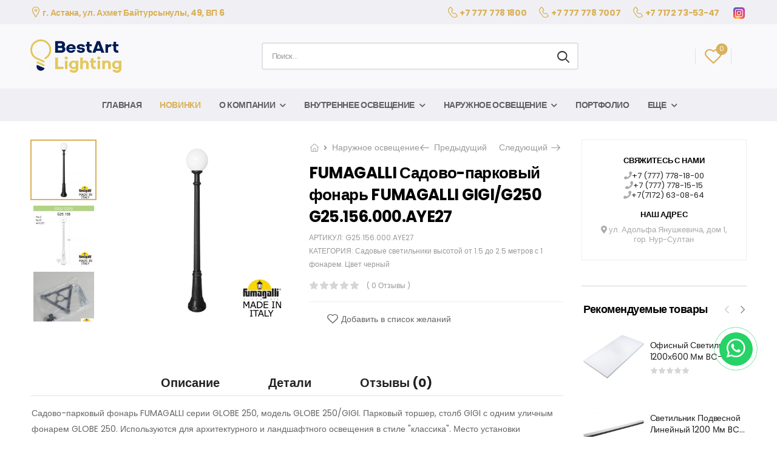

--- FILE ---
content_type: text/html; charset=UTF-8
request_url: https://best-art.kz/product/fumagalli-sadovo-parkovyy-fonar-fumagalli-gigi-g250-g25-156-000-aye27/
body_size: 29542
content:
<!DOCTYPE html> <html lang="ru-RU"> <head> <meta charset="UTF-8"> <!--[if IE]><meta http-equiv='X-UA-Compatible' content='IE=edge,chrome=1'><![endif]--> <meta name="viewport" content="width=device-width, initial-scale=1.0, minimum-scale=1.0"> <link rel="profile" href="http://gmpg.org/xfn/11"/> <link rel="pingback" href="https://best-art.kz/xmlrpc.php"/> <link rel="preload" href="https://best-art.kz/wp-content/themes/riode/assets/vendor/riode-icons/fonts/riode.ttf?5gap68" as="font" type="font/ttf" crossorigin><link rel="preload" href="https://best-art.kz/wp-content/themes/riode/assets/vendor/fontawesome-free/webfonts/fa-solid-900.woff2" as="font" type="font/woff2" crossorigin><link rel="preload" href="https://best-art.kz/wp-content/themes/riode/assets/vendor/fontawesome-free/webfonts/fa-brands-400.woff2" as="font" type="font/woff2" crossorigin><!-- Global site tag (gtag.js) - Google Analytics --> <script async src="https://www.googletagmanager.com/gtag/js?id=G-X2DMEYVWRL"></script> <script>
  window.dataLayer = window.dataLayer || [];
  function gtag(){dataLayer.push(arguments);}
  gtag('js', new Date());

  gtag('config', 'G-X2DMEYVWRL');
</script> <script>document.documentElement.className = document.documentElement.className + ' yes-js js_active js'</script> <script>
				WebFontConfig = {
					google: { families: [ 'Poppins:300,400,500,600,700,800italic,400italic,800' ] }
				};
				(function(d) {
					var wf = d.createElement('script'), s = d.scripts[0];
					wf.src = 'https://best-art.kz/wp-content/themes/riode/assets/js/webfont.js';
					wf.async = true;
					s.parentNode.insertBefore(wf, s);
				})(document);
			</script> <meta name='robots' content='index, follow, max-image-preview:large, max-snippet:-1, max-video-preview:-1'/> <!-- This site is optimized with the Yoast SEO plugin v19.6.1 - https://yoast.com/wordpress/plugins/seo/ --> <title>FUMAGALLI Садово-парковый фонарь FUMAGALLI GIGI/G250 G25.156.000.AYE27 купить дешевле в ПРО-СВЕТ. Цена, характеристики товара.</title> <meta name="description" content="В продаже FUMAGALLI Садово-парковый фонарь FUMAGALLI GIGI/G250 G25.156.000.AYE27 по выгодной цене в розницу и оптом с доставкой по Москве и России. На сайте компании можно оформить заказ с доставкой удобным способом. Наличие, низкая стоимость, быстрая доставка!"/> <link rel="canonical" href="https://best-art.kz/product/fumagalli-sadovo-parkovyy-fonar-fumagalli-gigi-g250-g25-156-000-aye27/"/> <meta property="og:locale" content="ru_RU"/> <meta property="og:type" content="article"/> <meta property="og:title" content="FUMAGALLI Садово-парковый фонарь FUMAGALLI GIGI/G250 G25.156.000.AYE27 купить дешевле в ПРО-СВЕТ. Цена, характеристики товара."/> <meta property="og:description" content="В продаже FUMAGALLI Садово-парковый фонарь FUMAGALLI GIGI/G250 G25.156.000.AYE27 по выгодной цене в розницу и оптом с доставкой по Москве и России. На сайте компании можно оформить заказ с доставкой удобным способом. Наличие, низкая стоимость, быстрая доставка!"/> <meta property="og:url" content="https://best-art.kz/product/fumagalli-sadovo-parkovyy-fonar-fumagalli-gigi-g250-g25-156-000-aye27/"/> <meta property="og:site_name" content="ТОО «Bestаrt Lighting»"/> <meta property="og:image" content="https://best-art.kz/files/2021/11/128520343_fumagalli-sadovo-parkovyj-fonar-1.jpg"/> <meta property="og:image:width" content="1000"/> <meta property="og:image:height" content="1000"/> <meta property="og:image:type" content="image/jpeg"/> <meta name="twitter:card" content="summary_large_image"/> <!-- / Yoast SEO plugin. --> <link rel='dns-prefetch' href='//www.googletagmanager.com'/> <link rel='dns-prefetch' href='//www.google.com'/> <style id='wp-img-auto-sizes-contain-inline-css'> img:is([sizes=auto i],[sizes^="auto," i]){contain-intrinsic-size:3000px 1500px} /*# sourceURL=wp-img-auto-sizes-contain-inline-css */ </style> <style id='classic-theme-styles-inline-css'> /*! This file is auto-generated */ .wp-block-button__link{color:#fff;background-color:#32373c;border-radius:9999px;box-shadow:none;text-decoration:none;padding:calc(.667em + 2px) calc(1.333em + 2px);font-size:1.125em}.wp-block-file__button{background:#32373c;color:#fff;text-decoration:none} /*# sourceURL=/wp-includes/css/classic-themes.min.css */ </style> <style id='woocommerce-inline-inline-css'> .woocommerce form .form-row .required { visibility: visible; } /*# sourceURL=woocommerce-inline-inline-css */ </style> <link rel='stylesheet' id='wpo_min-header-0-css' href='https://best-art.kz/wp-content/cache/wpo-minify/1754065376/assets/wpo-minify-header-1ad082a0.min.css' media='all'/> <script type="text/template" id="tmpl-variation-template">
	<div class="woocommerce-variation-description">{{{ data.variation.variation_description }}}</div>
	<div class="woocommerce-variation-price">{{{ data.variation.price_html }}}</div>
	<div class="woocommerce-variation-availability">{{{ data.variation.availability_html }}}</div>
</script> <script type="text/template" id="tmpl-unavailable-variation-template">
	<p role="alert">Этот товар недоступен. Пожалуйста, выберите другую комбинацию.</p>
</script> <script src="https://best-art.kz/wp-includes/js/jquery/jquery.min.js" id="jquery-core-js"></script> <script src="https://best-art.kz/wp-includes/js/jquery/jquery-migrate.min.js" id="jquery-migrate-js"></script> <script src="https://best-art.kz/wp-content/plugins/automatic-upload-images/public/js/automatic-upload-images-public.js" id="automatic-upload-images-js"></script> <script src="https://best-art.kz/wp-content/plugins/woocommerce/assets/js/jquery-blockui/jquery.blockUI.min.js" id="jquery-blockui-js" data-wp-strategy="defer"></script> <script id="wc-add-to-cart-js-extra">
var wc_add_to_cart_params = {"ajax_url":"/wp-admin/admin-ajax.php","wc_ajax_url":"/?wc-ajax=%%endpoint%%","i18n_view_cart":"\u041f\u0440\u043e\u0441\u043c\u043e\u0442\u0440 \u043a\u043e\u0440\u0437\u0438\u043d\u044b","cart_url":"https://best-art.kz/cart/","is_cart":"","cart_redirect_after_add":"no"};
//# sourceURL=wc-add-to-cart-js-extra
</script> <script src="https://best-art.kz/wp-content/plugins/woocommerce/assets/js/frontend/add-to-cart.min.js" id="wc-add-to-cart-js" data-wp-strategy="defer"></script> <script src="https://best-art.kz/wp-content/plugins/woocommerce/assets/js/photoswipe/photoswipe.min.js" id="photoswipe-js" defer data-wp-strategy="defer"></script> <script src="https://best-art.kz/wp-content/plugins/woocommerce/assets/js/photoswipe/photoswipe-ui-default.min.js" id="photoswipe-ui-default-js" defer data-wp-strategy="defer"></script> <script id="wc-single-product-js-extra">
var wc_single_product_params = {"i18n_required_rating_text":"\u041f\u043e\u0436\u0430\u043b\u0443\u0439\u0441\u0442\u0430, \u043f\u043e\u0441\u0442\u0430\u0432\u044c\u0442\u0435 \u043e\u0446\u0435\u043d\u043a\u0443","i18n_rating_options":["1 \u0438\u0437 5 \u0437\u0432\u0451\u0437\u0434","2 \u0438\u0437 5 \u0437\u0432\u0451\u0437\u0434","3 \u0438\u0437 5 \u0437\u0432\u0451\u0437\u0434","4 \u0438\u0437 5 \u0437\u0432\u0451\u0437\u0434","5 \u0438\u0437 5 \u0437\u0432\u0451\u0437\u0434"],"i18n_product_gallery_trigger_text":"\u041f\u0440\u043e\u0441\u043c\u043e\u0442\u0440 \u0433\u0430\u043b\u0435\u0440\u0435\u0438 \u0438\u0437\u043e\u0431\u0440\u0430\u0436\u0435\u043d\u0438\u0439 \u0432 \u043f\u043e\u043b\u043d\u043e\u044d\u043a\u0440\u0430\u043d\u043d\u043e\u043c \u0440\u0435\u0436\u0438\u043c\u0435","review_rating_required":"yes","flexslider":{"rtl":false,"animation":"slide","smoothHeight":true,"directionNav":false,"controlNav":"thumbnails","slideshow":false,"animationSpeed":500,"animationLoop":false,"allowOneSlide":false},"zoom_enabled":"","zoom_options":[],"photoswipe_enabled":"1","photoswipe_options":{"shareEl":false,"closeOnScroll":false,"history":false,"hideAnimationDuration":0,"showAnimationDuration":0},"flexslider_enabled":""};
//# sourceURL=wc-single-product-js-extra
</script> <script src="https://best-art.kz/wp-content/plugins/woocommerce/assets/js/frontend/single-product.min.js" id="wc-single-product-js" defer data-wp-strategy="defer"></script> <script src="https://best-art.kz/wp-content/plugins/woocommerce/assets/js/js-cookie/js.cookie.min.js" id="js-cookie-js" defer data-wp-strategy="defer"></script> <script id="woocommerce-js-extra">
var woocommerce_params = {"ajax_url":"/wp-admin/admin-ajax.php","wc_ajax_url":"/?wc-ajax=%%endpoint%%","i18n_password_show":"\u041f\u043e\u043a\u0430\u0437\u0430\u0442\u044c \u043f\u0430\u0440\u043e\u043b\u044c","i18n_password_hide":"\u0421\u043a\u0440\u044b\u0442\u044c \u043f\u0430\u0440\u043e\u043b\u044c"};
//# sourceURL=woocommerce-js-extra
</script> <script src="https://best-art.kz/wp-content/plugins/woocommerce/assets/js/frontend/woocommerce.min.js" id="woocommerce-js" defer data-wp-strategy="defer"></script> <script src="https://best-art.kz/wp-content/plugins/js_composer/assets/js/vendors/woocommerce-add-to-cart.js" id="vc_woocommerce-add-to-cart-js-js"></script> <script src="https://best-art.kz/wp-includes/js/underscore.min.js" id="underscore-js"></script> <script id="wp-util-js-extra">
var _wpUtilSettings = {"ajax":{"url":"/wp-admin/admin-ajax.php"}};
//# sourceURL=wp-util-js-extra
</script> <script src="https://best-art.kz/wp-includes/js/wp-util.min.js" id="wp-util-js"></script> <script id="wc-add-to-cart-variation-js-extra">
var wc_add_to_cart_variation_params = {"wc_ajax_url":"/?wc-ajax=%%endpoint%%","i18n_no_matching_variations_text":"\u0416\u0430\u043b\u044c, \u043d\u043e \u0442\u043e\u0432\u0430\u0440\u043e\u0432, \u0441\u043e\u043e\u0442\u0432\u0435\u0442\u0441\u0442\u0432\u0443\u044e\u0449\u0438\u0445 \u0432\u0430\u0448\u0435\u043c\u0443 \u0432\u044b\u0431\u043e\u0440\u0443, \u043d\u0435 \u043e\u0431\u043d\u0430\u0440\u0443\u0436\u0435\u043d\u043e. \u041f\u043e\u0436\u0430\u043b\u0443\u0439\u0441\u0442\u0430, \u0432\u044b\u0431\u0435\u0440\u0438\u0442\u0435 \u0434\u0440\u0443\u0433\u0443\u044e \u043a\u043e\u043c\u0431\u0438\u043d\u0430\u0446\u0438\u044e.","i18n_make_a_selection_text":"\u0412\u044b\u0431\u0435\u0440\u0438\u0442\u0435 \u043e\u043f\u0446\u0438\u0438 \u0442\u043e\u0432\u0430\u0440\u0430 \u043f\u0435\u0440\u0435\u0434 \u0435\u0433\u043e \u0434\u043e\u0431\u0430\u0432\u043b\u0435\u043d\u0438\u0435\u043c \u0432 \u0432\u0430\u0448\u0443 \u043a\u043e\u0440\u0437\u0438\u043d\u0443.","i18n_unavailable_text":"\u042d\u0442\u043e\u0442 \u0442\u043e\u0432\u0430\u0440 \u043d\u0435\u0434\u043e\u0441\u0442\u0443\u043f\u0435\u043d. \u041f\u043e\u0436\u0430\u043b\u0443\u0439\u0441\u0442\u0430, \u0432\u044b\u0431\u0435\u0440\u0438\u0442\u0435 \u0434\u0440\u0443\u0433\u0443\u044e \u043a\u043e\u043c\u0431\u0438\u043d\u0430\u0446\u0438\u044e.","i18n_reset_alert_text":"\u0420\u0435\u0437\u0443\u043b\u044c\u0442\u0430\u0442\u044b \u0432\u0430\u0448\u0435\u0433\u043e \u0432\u044b\u0431\u043e\u0440\u0430 \u0441\u0431\u0440\u043e\u0448\u0435\u043d\u044b. \u0412\u044b\u0431\u0435\u0440\u0438\u0442\u0435 \u043e\u043f\u0446\u0438\u0438 \u0442\u043e\u0432\u0430\u0440\u0430, \u043f\u0435\u0440\u0435\u0434 \u0442\u0435\u043c \u043a\u0430\u043a \u0434\u043e\u0431\u0430\u0432\u0438\u0442\u044c \u0435\u0433\u043e \u0432 \u043a\u043e\u0440\u0437\u0438\u043d\u0443."};
//# sourceURL=wc-add-to-cart-variation-js-extra
</script> <script src="https://best-art.kz/wp-content/plugins/woocommerce/assets/js/frontend/add-to-cart-variation.min.js" id="wc-add-to-cart-variation-js" defer data-wp-strategy="defer"></script> <script src="https://best-art.kz/wp-content/plugins/woocommerce/assets/js/zoom/jquery.zoom.min.js" id="zoom-js" defer data-wp-strategy="defer"></script> <!-- Google Analytics snippet added by Site Kit --> <script src="https://www.googletagmanager.com/gtag/js?id=UA-211179130-1" id="google_gtagjs-js" async></script> <script id="google_gtagjs-js-after">
window.dataLayer = window.dataLayer || [];function gtag(){dataLayer.push(arguments);}
gtag('set', 'linker', {"domains":["best-art.kz"]} );
gtag("js", new Date());
gtag("set", "developer_id.dZTNiMT", true);
gtag("config", "UA-211179130-1", {"anonymize_ip":true});
//# sourceURL=google_gtagjs-js-after
</script> <!-- End Google Analytics snippet added by Site Kit --> <style>.pseudo-clearfy-link { color: #008acf; cursor: pointer;}.pseudo-clearfy-link:hover { text-decoration: none;}</style><meta name="mailru-domain" content="61sS5X0k1An6kviA"/><meta name="keywords" content="FUMAGALLI Садово-парковый фонарь FUMAGALLI GIGI/G250 G25.156.000.AYE27, купить, в астане, каталог, продажа, магазин"/> <noscript><style>.woocommerce-product-gallery{ opacity: 1 !important; }</style></noscript> <meta name="generator" content="Powered by WPBakery Page Builder - drag and drop page builder for WordPress."/> <noscript><style>.lazyload[data-src]{display:none !important;}</style></noscript><style>.lazyload{background-image:none !important;}.lazyload:before{background-image:none !important;}</style><link rel="icon" href="https://best-art.kz/files/2021/09/logo-2-150x150.png" sizes="32x32"/> <link rel="icon" href="https://best-art.kz/files/2021/09/logo-2.png" sizes="192x192"/> <link rel="apple-touch-icon" href="https://best-art.kz/files/2021/09/logo-2.png"/> <meta name="msapplication-TileImage" content="https://best-art.kz/files/2021/09/logo-2.png"/> <style id="kirki-inline-styles"></style><noscript><style> .wpb_animate_when_almost_visible { opacity: 1; }</style></noscript><style id='global-styles-inline-css'>
:root{--wp--preset--aspect-ratio--square: 1;--wp--preset--aspect-ratio--4-3: 4/3;--wp--preset--aspect-ratio--3-4: 3/4;--wp--preset--aspect-ratio--3-2: 3/2;--wp--preset--aspect-ratio--2-3: 2/3;--wp--preset--aspect-ratio--16-9: 16/9;--wp--preset--aspect-ratio--9-16: 9/16;--wp--preset--color--black: #000000;--wp--preset--color--cyan-bluish-gray: #abb8c3;--wp--preset--color--white: #fff;--wp--preset--color--pale-pink: #f78da7;--wp--preset--color--vivid-red: #cf2e2e;--wp--preset--color--luminous-vivid-orange: #ff6900;--wp--preset--color--luminous-vivid-amber: #fcb900;--wp--preset--color--light-green-cyan: #7bdcb5;--wp--preset--color--vivid-green-cyan: #00d084;--wp--preset--color--pale-cyan-blue: #8ed1fc;--wp--preset--color--vivid-cyan-blue: #0693e3;--wp--preset--color--vivid-purple: #9b51e0;--wp--preset--color--primary: #dab159;--wp--preset--color--secondary: #dab159;--wp--preset--color--alert: #dd3333;--wp--preset--color--dark: #333;--wp--preset--color--font: #000000;--wp--preset--color--transparent: transparent;--wp--preset--gradient--vivid-cyan-blue-to-vivid-purple: linear-gradient(135deg,rgb(6,147,227) 0%,rgb(155,81,224) 100%);--wp--preset--gradient--light-green-cyan-to-vivid-green-cyan: linear-gradient(135deg,rgb(122,220,180) 0%,rgb(0,208,130) 100%);--wp--preset--gradient--luminous-vivid-amber-to-luminous-vivid-orange: linear-gradient(135deg,rgb(252,185,0) 0%,rgb(255,105,0) 100%);--wp--preset--gradient--luminous-vivid-orange-to-vivid-red: linear-gradient(135deg,rgb(255,105,0) 0%,rgb(207,46,46) 100%);--wp--preset--gradient--very-light-gray-to-cyan-bluish-gray: linear-gradient(135deg,rgb(238,238,238) 0%,rgb(169,184,195) 100%);--wp--preset--gradient--cool-to-warm-spectrum: linear-gradient(135deg,rgb(74,234,220) 0%,rgb(151,120,209) 20%,rgb(207,42,186) 40%,rgb(238,44,130) 60%,rgb(251,105,98) 80%,rgb(254,248,76) 100%);--wp--preset--gradient--blush-light-purple: linear-gradient(135deg,rgb(255,206,236) 0%,rgb(152,150,240) 100%);--wp--preset--gradient--blush-bordeaux: linear-gradient(135deg,rgb(254,205,165) 0%,rgb(254,45,45) 50%,rgb(107,0,62) 100%);--wp--preset--gradient--luminous-dusk: linear-gradient(135deg,rgb(255,203,112) 0%,rgb(199,81,192) 50%,rgb(65,88,208) 100%);--wp--preset--gradient--pale-ocean: linear-gradient(135deg,rgb(255,245,203) 0%,rgb(182,227,212) 50%,rgb(51,167,181) 100%);--wp--preset--gradient--electric-grass: linear-gradient(135deg,rgb(202,248,128) 0%,rgb(113,206,126) 100%);--wp--preset--gradient--midnight: linear-gradient(135deg,rgb(2,3,129) 0%,rgb(40,116,252) 100%);--wp--preset--font-size--small: 15px;--wp--preset--font-size--medium: 24px;--wp--preset--font-size--large: 30px;--wp--preset--font-size--x-large: 42px;--wp--preset--font-size--normal: 18px;--wp--preset--font-size--huge: 34px;--wp--preset--spacing--20: 0.44rem;--wp--preset--spacing--30: 0.67rem;--wp--preset--spacing--40: 1rem;--wp--preset--spacing--50: 1.5rem;--wp--preset--spacing--60: 2.25rem;--wp--preset--spacing--70: 3.38rem;--wp--preset--spacing--80: 5.06rem;--wp--preset--shadow--natural: 6px 6px 9px rgba(0, 0, 0, 0.2);--wp--preset--shadow--deep: 12px 12px 50px rgba(0, 0, 0, 0.4);--wp--preset--shadow--sharp: 6px 6px 0px rgba(0, 0, 0, 0.2);--wp--preset--shadow--outlined: 6px 6px 0px -3px rgb(255, 255, 255), 6px 6px rgb(0, 0, 0);--wp--preset--shadow--crisp: 6px 6px 0px rgb(0, 0, 0);}:where(.is-layout-flex){gap: 0.5em;}:where(.is-layout-grid){gap: 0.5em;}body .is-layout-flex{display: flex;}.is-layout-flex{flex-wrap: wrap;align-items: center;}.is-layout-flex > :is(*, div){margin: 0;}body .is-layout-grid{display: grid;}.is-layout-grid > :is(*, div){margin: 0;}:where(.wp-block-columns.is-layout-flex){gap: 2em;}:where(.wp-block-columns.is-layout-grid){gap: 2em;}:where(.wp-block-post-template.is-layout-flex){gap: 1.25em;}:where(.wp-block-post-template.is-layout-grid){gap: 1.25em;}.has-black-color{color: var(--wp--preset--color--black) !important;}.has-cyan-bluish-gray-color{color: var(--wp--preset--color--cyan-bluish-gray) !important;}.has-white-color{color: var(--wp--preset--color--white) !important;}.has-pale-pink-color{color: var(--wp--preset--color--pale-pink) !important;}.has-vivid-red-color{color: var(--wp--preset--color--vivid-red) !important;}.has-luminous-vivid-orange-color{color: var(--wp--preset--color--luminous-vivid-orange) !important;}.has-luminous-vivid-amber-color{color: var(--wp--preset--color--luminous-vivid-amber) !important;}.has-light-green-cyan-color{color: var(--wp--preset--color--light-green-cyan) !important;}.has-vivid-green-cyan-color{color: var(--wp--preset--color--vivid-green-cyan) !important;}.has-pale-cyan-blue-color{color: var(--wp--preset--color--pale-cyan-blue) !important;}.has-vivid-cyan-blue-color{color: var(--wp--preset--color--vivid-cyan-blue) !important;}.has-vivid-purple-color{color: var(--wp--preset--color--vivid-purple) !important;}.has-black-background-color{background-color: var(--wp--preset--color--black) !important;}.has-cyan-bluish-gray-background-color{background-color: var(--wp--preset--color--cyan-bluish-gray) !important;}.has-white-background-color{background-color: var(--wp--preset--color--white) !important;}.has-pale-pink-background-color{background-color: var(--wp--preset--color--pale-pink) !important;}.has-vivid-red-background-color{background-color: var(--wp--preset--color--vivid-red) !important;}.has-luminous-vivid-orange-background-color{background-color: var(--wp--preset--color--luminous-vivid-orange) !important;}.has-luminous-vivid-amber-background-color{background-color: var(--wp--preset--color--luminous-vivid-amber) !important;}.has-light-green-cyan-background-color{background-color: var(--wp--preset--color--light-green-cyan) !important;}.has-vivid-green-cyan-background-color{background-color: var(--wp--preset--color--vivid-green-cyan) !important;}.has-pale-cyan-blue-background-color{background-color: var(--wp--preset--color--pale-cyan-blue) !important;}.has-vivid-cyan-blue-background-color{background-color: var(--wp--preset--color--vivid-cyan-blue) !important;}.has-vivid-purple-background-color{background-color: var(--wp--preset--color--vivid-purple) !important;}.has-black-border-color{border-color: var(--wp--preset--color--black) !important;}.has-cyan-bluish-gray-border-color{border-color: var(--wp--preset--color--cyan-bluish-gray) !important;}.has-white-border-color{border-color: var(--wp--preset--color--white) !important;}.has-pale-pink-border-color{border-color: var(--wp--preset--color--pale-pink) !important;}.has-vivid-red-border-color{border-color: var(--wp--preset--color--vivid-red) !important;}.has-luminous-vivid-orange-border-color{border-color: var(--wp--preset--color--luminous-vivid-orange) !important;}.has-luminous-vivid-amber-border-color{border-color: var(--wp--preset--color--luminous-vivid-amber) !important;}.has-light-green-cyan-border-color{border-color: var(--wp--preset--color--light-green-cyan) !important;}.has-vivid-green-cyan-border-color{border-color: var(--wp--preset--color--vivid-green-cyan) !important;}.has-pale-cyan-blue-border-color{border-color: var(--wp--preset--color--pale-cyan-blue) !important;}.has-vivid-cyan-blue-border-color{border-color: var(--wp--preset--color--vivid-cyan-blue) !important;}.has-vivid-purple-border-color{border-color: var(--wp--preset--color--vivid-purple) !important;}.has-vivid-cyan-blue-to-vivid-purple-gradient-background{background: var(--wp--preset--gradient--vivid-cyan-blue-to-vivid-purple) !important;}.has-light-green-cyan-to-vivid-green-cyan-gradient-background{background: var(--wp--preset--gradient--light-green-cyan-to-vivid-green-cyan) !important;}.has-luminous-vivid-amber-to-luminous-vivid-orange-gradient-background{background: var(--wp--preset--gradient--luminous-vivid-amber-to-luminous-vivid-orange) !important;}.has-luminous-vivid-orange-to-vivid-red-gradient-background{background: var(--wp--preset--gradient--luminous-vivid-orange-to-vivid-red) !important;}.has-very-light-gray-to-cyan-bluish-gray-gradient-background{background: var(--wp--preset--gradient--very-light-gray-to-cyan-bluish-gray) !important;}.has-cool-to-warm-spectrum-gradient-background{background: var(--wp--preset--gradient--cool-to-warm-spectrum) !important;}.has-blush-light-purple-gradient-background{background: var(--wp--preset--gradient--blush-light-purple) !important;}.has-blush-bordeaux-gradient-background{background: var(--wp--preset--gradient--blush-bordeaux) !important;}.has-luminous-dusk-gradient-background{background: var(--wp--preset--gradient--luminous-dusk) !important;}.has-pale-ocean-gradient-background{background: var(--wp--preset--gradient--pale-ocean) !important;}.has-electric-grass-gradient-background{background: var(--wp--preset--gradient--electric-grass) !important;}.has-midnight-gradient-background{background: var(--wp--preset--gradient--midnight) !important;}.has-small-font-size{font-size: var(--wp--preset--font-size--small) !important;}.has-medium-font-size{font-size: var(--wp--preset--font-size--medium) !important;}.has-large-font-size{font-size: var(--wp--preset--font-size--large) !important;}.has-x-large-font-size{font-size: var(--wp--preset--font-size--x-large) !important;}
/*# sourceURL=global-styles-inline-css */
</style>
<link rel='stylesheet' id='wpo_min-footer-0-css' href='https://best-art.kz/wp-content/cache/wpo-minify/1754065376/assets/wpo-minify-footer-018e10af.min.css' media='all' />
</head> <body class="wp-singular product-template-default single single-product postid-10928 wp-custom-logo wp-embed-responsive wp-theme-riode wp-child-theme-riode-child theme-riode woocommerce woocommerce-page woocommerce-no-js yith-wcan-free product-single-layout center-with-sidebar riode-rounded-skin wpb-js-composer js-comp-ver-6.7.0 vc_responsive">
<script data-cfasync="false" data-no-defer="1">var ewww_webp_supported=false;</script> <div class="page-wrapper" > <header class="header custom-header header-3996" id="header"><div class="riode-block" data-block-id="3996"><div class="vc_section first_edo_header vc_custom_1659330692471 wpb_custom_09aee5e12c81f12d8a200c8ecd38a99f vc_section-has-fill vc_section-o-content-middle vc_section-flex"><div class="container"><div class="vc_row wpb_row vc-custom-row vc_row-fluid vc_row-o-equal-height vc_row-o-content-middle vc_row-flex"><div class="wpb_column vc_column_container vc_col-sm-12"><div class="wpb_wrapper vc_column-inner"><div class="vc_row wpb_row vc-custom-row vc_inner vc_row-fluid first_edo_header_first vc_column-gap-default vc_row-o-content-middle vc_row-flex"><div class="wpb_column vc_column_container vc_col-sm-12"><div class="wpb_wrapper vc_column-inner"> <div class="wpb_raw_code wpb_content_element wpb_raw_html" > <div class="wpb_wrapper"> <span class="title" style="font-size: 14px; letter-spacing: -0.3px; text-transform: none; color: #dab159"> <span class="call d-flex align-items-center"> <span style="font-weight: 700;"> <i class="d-icon-map" style="font-size: 18px;"></i> г. Астана, ул. Ахмет Байтурсынулы, 49, ВП 6</span> </span> </span> </div> </div> </div></div></div><div class="vc_row wpb_row vc-custom-row vc_inner vc_row-fluid first_edo_header_second vc_column-gap-default vc_row-o-content-middle vc_row-flex"><div class="wpb_column vc_column_container vc_col-sm-12"><div class="wpb_wrapper vc_column-inner"> <div class="wpb_raw_code wpb_content_element wpb_raw_html" > <div class="wpb_wrapper"> <span class="title" style="font-size: 14px; letter-spacing: -0.3px; text-transform: none; color: #dab159"> <span class="call d-flex align-items-center"> <span style="font-weight: 700;"> <i class="d-icon-phone" style="font-size: 18px;"></i> <a href="tel:++77777781800">+7 777 778 1800</a> </span> </span> </span> </div> </div> <div class="wpb_raw_code wpb_content_element wpb_raw_html" > <div class="wpb_wrapper"> <span class="title" style="font-size: 14px; letter-spacing: -0.3px; text-transform: none; color: #dab159"> <span class="call d-flex align-items-center"> <span style="font-weight: 700;"> <i class="d-icon-phone" style="font-size: 18px;"></i> <a href="tel:+77777787007">+7 777 778 7007</a> </span> </span> </span> </div> </div> <div class="wpb_raw_code wpb_content_element wpb_raw_html" > <div class="wpb_wrapper"> <span class="title" style="font-size: 14px; letter-spacing: -0.3px; text-transform: none; color: #dab159"> <span class="call d-flex align-items-center"> <span style="font-weight: 700;"> <i class="d-icon-phone" style="font-size: 18px;"></i> <a href="tel:+77172735347">+7 7172 73-53-47</a> </span> </span> </span> </div> </div> <div class="wpb_raw_code wpb_content_element wpb_raw_html" > <div class="wpb_wrapper"> <span class="title" style="font-size: 14px; letter-spacing: -0.3px; text-transform: none; color: #dab159"> <span class="call d-flex align-items-center"> <span style="font-weight: 700;"> <a href="https://instagram.com/bestart.lighting"> <img src="[data-uri]" width="25" data-src="/files/2022/08/icons8-instagram-48.png" decoding="async" class="lazyload"><noscript><img src="/files/2022/08/icons8-instagram-48.png" width="25" data-eio="l"></noscript> </a> </span> </span> </span> </div> </div> </div></div></div></div></div></div></div></div><section class="vc_section custom-header-main vc_custom_1650377011078 wpb_custom_09aee5e12c81f12d8a200c8ecd38a99f vc_section-has-fill"><div class="container"><div class="vc_row wpb_row vc-custom-row vc_row-fluid edo-header vc_row-o-equal-height vc_row-flex"><div class="wpb_column vc_column_container vc_col-sm-12"><div class="wpb_wrapper vc_column-inner"><div class="riode-hb-mmenu-toggle-container wpb_custom_b28d0ea03b7c1f33341e2708a30b3ccb vc_custom_1650387725259 flex-lg-max mr-4 d-lg-none" > <a href="#" class="mobile-menu-toggle d-show-mob"><i class="d-icon-bars2"></i></a> </div> <div class="riode-logo-container wpb_custom_9a73477c5530afeaa63c1faad00c43a3 mr-0 mr-md-6 mr-lg-4 mr-xl-8" > <a href="https://best-art.kz/" class="logo" title="ТОО «Bestаrt Lighting» - Купить светодиодные осветительные приборы в интернет магазине ТОО «Bestаrt Lighting»"> <img width="7343" height="2693" src="[data-uri]" class="attachment-full size-full lazyload" alt="ТОО «Bestаrt Lighting»" decoding="async" fetchpriority="high"   data-src="https://best-art.kz/files/2021/09/logo-2-1.png" data-srcset="https://best-art.kz/files/2021/09/logo-2-1.png 7343w, https://best-art.kz/files/2021/09/logo-2-1-300x110.png 300w, https://best-art.kz/files/2021/09/logo-2-1-1024x376.png 1024w, https://best-art.kz/files/2021/09/logo-2-1-768x282.png 768w, https://best-art.kz/files/2021/09/logo-2-1-1536x563.png 1536w, https://best-art.kz/files/2021/09/logo-2-1-2048x751.png 2048w, https://best-art.kz/files/2021/09/logo-2-1-150x55.png 150w, https://best-art.kz/files/2021/09/logo-2-1-600x220.png 600w" data-sizes="auto" /><noscript><img width="7343" height="2693" src="https://best-art.kz/files/2021/09/logo-2-1.png" class="attachment-full size-full" alt="ТОО «Bestаrt Lighting»" decoding="async" fetchpriority="high" srcset="https://best-art.kz/files/2021/09/logo-2-1.png 7343w, https://best-art.kz/files/2021/09/logo-2-1-300x110.png 300w, https://best-art.kz/files/2021/09/logo-2-1-1024x376.png 1024w, https://best-art.kz/files/2021/09/logo-2-1-768x282.png 768w, https://best-art.kz/files/2021/09/logo-2-1-1536x563.png 1536w, https://best-art.kz/files/2021/09/logo-2-1-2048x751.png 2048w, https://best-art.kz/files/2021/09/logo-2-1-150x55.png 150w, https://best-art.kz/files/2021/09/logo-2-1-600x220.png 600w" sizes="(max-width: 7343px) 100vw, 7343px" data-eio="l" /></noscript></a> </div> <div class="riode-hb-search-container wpb_custom_7ff6603e5dd0900023e609ce5c4a8e96 flex-1 mr-0 d-none d-md-block" > <div class="search-wrapper hs-simple rect"> <form action="https://best-art.kz/" method="get" class="input-wrapper"> <input type="hidden" name="post_type" value="product"/> <input type="search" class="form-control" name="s" placeholder="Поиск..." autocomplete="off"> <div class="live-search-list"></div> <button class="btn btn-search" type="submit"> <i class="d-icon-search"></i> </button> </form> </div> </div> <div class="riode-infobox icon-box wpb_custom_aa1a702c3f063f3fdfc3a855e196b8fc icon-box-side circle icon-box-right hide-on-xl hide-on-lg hide-on-md" > <div class="icon-box-icon-wrapper"> <span class="icon-box-icon d-inline-flex align-items-center justify-content-center"> <a href="https://api.whatsapp.com/send?phone=77777781800&amp;source=&amp;data=" > <i class="fab fa-whatsapp"></i> </a> </span> </div> <div class="icon-box-content"> </div> </div> <div class="riode-hb-v-divider-container wpb_custom_583ca469337991728b552e47fd3d2678 mr-3 d-none d-lg-block" > <span class="divider"></span> </div> <div class="riode-hb-wishlist-container wpb_custom_96ad358d7c8e800795a07b40163c8232 mr-0 mr-lg-3 d-none-sm-max text-dark" > <a class="wishlist inline-type" href="https://best-art.kz/wishlist/"> <i class="d-icon-heart"> <span class="wish-count">0</span> </i> </a> </div> <div class="riode-hb-v-divider-container wpb_custom_583ca469337991728b552e47fd3d2678 mr-3 d-none d-lg-block" > <span class="divider"></span> </div> <div class="riode-hb-cart-container wpb_custom_6609547ab87a0b4f876e592ca128fa3e cart-label-block-type mr-0 mr-sm-2" > <div class="dropdown mini-basket-dropdown cart-dropdown badge-type inline-type"> <a class="cart-toggle" href="https://best-art.kz/cart/"> <span class="cart-label block-type"> <span class="cart-name">Корзина</span> <span class="cart-price">$0.00</span> </span> <i class="d-icon-bag"> <span class="cart-count">0</span> </i> </a> <div class="cart-popup widget_shopping_cart dropdown-box"> <div class="widget_shopping_cart_content"> <div class="cart-loading"></div> </div> </div> </div> </div> </div></div></div></div></section><aside data-sticky-options='{"defaults":{"minWidth":992,"maxWidth":20000},"devices":{"xl":true,"lg":false,"md":false,"sm":false,"xs":false}}' class="vc_section header_menu_edo vc_custom_1650377727872 wpb_custom_09aee5e12c81f12d8a200c8ecd38a99f vc_section-has-fill vc_section-o-content-middle vc_section-flex"><div class="vc_row wpb_row vc-custom-row vc_row-fluid vc_custom_1650374757001 vc_row-has-fill vc_row-o-content-middle vc_row-flex"><div class="wpb_column vc_column_container vc_col-sm-12 vc_col-lg-12"><div class="wpb_wrapper vc_column-inner"><div class="riode-menu-container wpb_custom_91a62e016405e4a525210207a4dfbf55 vc_custom_1650374810786" > <nav class=" skin1 glavnoe-menyu"><ul id="menu-glavnoe-menyu" class="menu horizontal-menu" ><li id="menu-item-4365" class="menu-item menu-item-type-post_type menu-item-object-page menu-item-home menu-item-4365" ><a href="https://best-art.kz/">Главная</a></li> <li id="menu-item-4888" class="menu-item menu-item-type-taxonomy menu-item-object-product_cat menu-item-4888" ><a href="https://best-art.kz/product-category/naruzhnoe-osveschenie/novinki/">Новинки</a></li> <li id="menu-item-4769" class="menu-item menu-item-type-custom menu-item-object-custom menu-item-has-children menu-item-4769" ><a href="/about/">О компании</a> <ul> <li id="menu-item-4770" class="menu-item menu-item-type-post_type menu-item-object-page menu-item-4770" ><a href="https://best-art.kz/about/">О нас</a></li> <li id="menu-item-4773" class="menu-item menu-item-type-taxonomy menu-item-object-category menu-item-4773" ><a href="https://best-art.kz/novosti/">Новости</a></li> </ul> </li> <li id="menu-item-4774" class="menu-item menu-item-type-taxonomy menu-item-object-product_cat menu-item-has-children menu-item-4774" ><a href="https://best-art.kz/product-category/vnutrennee-osveschenie/">Внутреннее освещение</a> <ul> <li id="menu-item-26060" class="menu-item menu-item-type-taxonomy menu-item-object-product_cat menu-item-26060" ><a href="https://best-art.kz/product-category/vnutrennee-osveschenie/svetodiodnye-lampy/">Светодиодные лампы</a></li> <li id="menu-item-4863" class="menu-item menu-item-type-taxonomy menu-item-object-product_cat menu-item-4863" ><a href="https://best-art.kz/product-category/vnutrennee-osveschenie/avariynye-svetilniki/">Аварийные светильники</a></li> <li id="menu-item-5696" class="menu-item menu-item-type-taxonomy menu-item-object-product_cat menu-item-has-children menu-item-5696" ><a href="https://best-art.kz/product-category/vnutrennee-osveschenie/promyshlennye-svetilniki/">Промышленные светильники</a> <ul> <li id="menu-item-8811" class="menu-item menu-item-type-taxonomy menu-item-object-product_cat menu-item-8811" ><a href="https://best-art.kz/product-category/vnutrennee-osveschenie/promyshlennye-svetilniki/vzryvozaschischennoe-osveschenie/">Взрывозащищенное освещение</a></li> <li id="menu-item-8812" class="menu-item menu-item-type-taxonomy menu-item-object-product_cat menu-item-8812" ><a href="https://best-art.kz/product-category/vnutrennee-osveschenie/promyshlennye-svetilniki/vysokomachtovoe-osveschenie/">Высокомачтовое освещение</a></li> <li id="menu-item-26055" class="menu-item menu-item-type-taxonomy menu-item-object-product_cat menu-item-26055" ><a href="https://best-art.kz/product-category/vnutrennee-osveschenie/promyshlennye-svetilniki/svetilniki-dlya-azs/">Светильники для АЗС</a></li> <li id="menu-item-26057" class="menu-item menu-item-type-taxonomy menu-item-object-product_cat menu-item-26057" ><a href="https://best-art.kz/product-category/vnutrennee-osveschenie/promyshlennye-svetilniki/promyshlennye-prozhektory/">Промышленные прожекторы</a></li> <li id="menu-item-26058" class="menu-item menu-item-type-taxonomy menu-item-object-product_cat menu-item-26058" ><a href="https://best-art.kz/product-category/vnutrennee-osveschenie/promyshlennye-svetilniki/promyshlennyy-lineynyy-svetilnik/">Промышленный линейный светильник</a></li> <li id="menu-item-26881" class="menu-item menu-item-type-taxonomy menu-item-object-product_cat menu-item-26881" ><a href="https://best-art.kz/product-category/vnutrennee-osveschenie/promyshlennye-svetilniki/podvesnoy-kupolnyy-svetilnik/">Подвесной/купольный светильник</a></li> </ul> </li> <li id="menu-item-4864" class="menu-item menu-item-type-taxonomy menu-item-object-product_cat menu-item-has-children menu-item-4864" ><a href="https://best-art.kz/product-category/vnutrennee-osveschenie/administrativno-ofisnye-svetilniki/">Офисные светильники</a> <ul> <li id="menu-item-4873" class="menu-item menu-item-type-taxonomy menu-item-object-product_cat menu-item-4873" ><a href="https://best-art.kz/product-category/vnutrennee-osveschenie/administrativno-ofisnye-svetilniki/svetilniki-lineynye/">Светильники линейные</a></li> <li id="menu-item-25958" class="menu-item menu-item-type-taxonomy menu-item-object-product_cat menu-item-25958" ><a href="https://best-art.kz/product-category/vnutrennee-osveschenie/administrativno-ofisnye-svetilniki/ofisnye-paneli/">Офисные панели</a></li> </ul> </li> <li id="menu-item-4876" class="menu-item menu-item-type-taxonomy menu-item-object-product_cat menu-item-has-children menu-item-4876" ><a href="https://best-art.kz/product-category/vnutrennee-osveschenie/svetilniki-nakladnye/">Споты</a> <ul> <li id="menu-item-4865" class="menu-item menu-item-type-taxonomy menu-item-object-product_cat menu-item-4865" ><a href="https://best-art.kz/product-category/vnutrennee-osveschenie/svetilniki-nakladnye/podvesnye-svetilniki/">Подвесные светильники</a></li> </ul> </li> <li id="menu-item-4866" class="menu-item menu-item-type-taxonomy menu-item-object-product_cat menu-item-has-children menu-item-4866" ><a href="https://best-art.kz/product-category/vnutrennee-osveschenie/svetilniki-downlight/">Светильники Downlight</a> <ul> <li id="menu-item-25959" class="menu-item menu-item-type-taxonomy menu-item-object-product_cat menu-item-25959" ><a href="https://best-art.kz/product-category/vnutrennee-osveschenie/svetilniki-downlight/vstraivaemyy-svetilnik-downlight-ofisnyy/">Встраиваемый светильник downlight офисный</a></li> <li id="menu-item-4867" class="menu-item menu-item-type-taxonomy menu-item-object-product_cat menu-item-4867" ><a href="https://best-art.kz/product-category/vnutrennee-osveschenie/svetilniki-downlight/svetilniki-downlight-grille/">Светильники Downlight Grille</a></li> <li id="menu-item-4868" class="menu-item menu-item-type-taxonomy menu-item-object-product_cat menu-item-4868" ><a href="https://best-art.kz/product-category/vnutrennee-osveschenie/svetilniki-downlight/svetilniki-downlight-assimetrichnye/">Светильники Downlight ассиметричные</a></li> <li id="menu-item-4869" class="menu-item menu-item-type-taxonomy menu-item-object-product_cat menu-item-4869" ><a href="https://best-art.kz/product-category/vnutrennee-osveschenie/svetilniki-downlight/svetilniki-downlight-povorotnye/">Светильники Downlight поворотные</a></li> <li id="menu-item-4870" class="menu-item menu-item-type-taxonomy menu-item-object-product_cat menu-item-4870" ><a href="https://best-art.kz/product-category/vnutrennee-osveschenie/svetilniki-downlight/svetilniki-downlight-pylevlagozaschischennye/">Светильники Downlight пылевлагозащищенные</a></li> <li id="menu-item-4871" class="menu-item menu-item-type-taxonomy menu-item-object-product_cat menu-item-4871" ><a href="https://best-art.kz/product-category/vnutrennee-osveschenie/svetilniki-downlight/svetilniki-downlight-skrytogo-montazha/">Светильники Downlight скрытого монтажа</a></li> </ul> </li> <li id="menu-item-4872" class="menu-item menu-item-type-taxonomy menu-item-object-product_cat menu-item-4872" ><a href="https://best-art.kz/product-category/vnutrennee-osveschenie/svetilniki-spotlight/">Встраиваемый настенный светильники</a></li> <li id="menu-item-4878" class="menu-item menu-item-type-taxonomy menu-item-object-product_cat menu-item-has-children menu-item-4878" ><a href="https://best-art.kz/product-category/vnutrennee-osveschenie/ekspozitsionnye-track/">Трековые светильники</a> <ul> <li id="menu-item-4874" class="menu-item menu-item-type-taxonomy menu-item-object-product_cat menu-item-4874" ><a href="https://best-art.kz/product-category/vnutrennee-osveschenie/ekspozitsionnye-track/svetilniki-mnogofunktsionalnye/">Простые трековые светильники</a></li> <li id="menu-item-4875" class="menu-item menu-item-type-taxonomy menu-item-object-product_cat menu-item-4875" ><a href="https://best-art.kz/product-category/vnutrennee-osveschenie/ekspozitsionnye-track/svetilniki-modulnye/">Магнитные трековые светильники</a></li> </ul> </li> <li id="menu-item-4877" class="menu-item menu-item-type-taxonomy menu-item-object-product_cat menu-item-4877" ><a href="https://best-art.kz/product-category/vnutrennee-osveschenie/svetilniki-nastennye/">Светильники настенные</a></li> <li id="menu-item-4894" class="menu-item menu-item-type-taxonomy menu-item-object-product_cat menu-item-4894" ><a href="https://best-art.kz/product-category/vnutrennee-osveschenie/svetodiodnye-lenty/">Светодиодные ленты</a></li> <li id="menu-item-5906" class="menu-item menu-item-type-taxonomy menu-item-object-product_cat menu-item-5906" ><a href="https://best-art.kz/product-category/vnutrennee-osveschenie/fitosvetilniki/">Фитосветильники</a></li> </ul> </li> <li id="menu-item-4775" class="menu-item menu-item-type-taxonomy menu-item-object-product_cat current-product-ancestor menu-item-has-children menu-item-4775" ><a href="https://best-art.kz/product-category/naruzhnoe-osveschenie/">Наружное освещение</a> <ul> <li id="menu-item-4895" class="menu-item menu-item-type-taxonomy menu-item-object-product_cat menu-item-4895" ><a href="https://best-art.kz/product-category/naruzhnoe-osveschenie/ulichnye-svetilniki/">Уличные дорожные светильники</a></li> <li id="menu-item-4892" class="menu-item menu-item-type-taxonomy menu-item-object-product_cat menu-item-4892" ><a href="https://best-art.kz/product-category/naruzhnoe-osveschenie/prozhektory/">Прожекторы</a></li> <li id="menu-item-4885" class="menu-item menu-item-type-taxonomy menu-item-object-product_cat menu-item-has-children menu-item-4885" ><a href="https://best-art.kz/product-category/naruzhnoe-osveschenie/lineynye-svetilniki/">Фасадные светильники</a> <ul> <li id="menu-item-26885" class="menu-item menu-item-type-taxonomy menu-item-object-product_cat menu-item-26885" ><a href="https://best-art.kz/product-category/naruzhnoe-osveschenie/lineynye-svetilniki/lineynye-fasadnye-svetilniki/">Линейные фасадные светильники</a></li> <li id="menu-item-26886" class="menu-item menu-item-type-taxonomy menu-item-object-product_cat menu-item-26886" ><a href="https://best-art.kz/product-category/naruzhnoe-osveschenie/lineynye-svetilniki/fasadnye-prozhektora/">Фасадные прожекторы</a></li> <li id="menu-item-30365" class="menu-item menu-item-type-taxonomy menu-item-object-product_cat menu-item-30365" ><a href="https://best-art.kz/product-category/naruzhnoe-osveschenie/lineynye-svetilniki/fasadnye-svetilniki/">Фасадные светильники FUMAGALLI</a></li> <li id="menu-item-4886" class="menu-item menu-item-type-taxonomy menu-item-object-product_cat menu-item-4886" ><a href="https://best-art.kz/product-category/naruzhnoe-osveschenie/lineynye-svetilniki/mediynye-svetilniki/">Медийные светильники</a></li> </ul> </li> <li id="menu-item-4893" class="menu-item menu-item-type-taxonomy menu-item-object-product_cat current-product-ancestor menu-item-has-children menu-item-4893" ><a href="https://best-art.kz/product-category/naruzhnoe-osveschenie/sadovo-parkovye-svetilniki/">Садово-парковые светильники</a> <ul> <li id="menu-item-26508" class="menu-item menu-item-type-taxonomy menu-item-object-product_cat menu-item-26508" ><a href="https://best-art.kz/product-category/naruzhnoe-osveschenie/sadovo-parkovye-svetilniki/ulichnye-fonari-na-stolb/">Уличные фонари на столб</a></li> <li id="menu-item-4881" class="menu-item menu-item-type-taxonomy menu-item-object-product_cat menu-item-4881" ><a href="https://best-art.kz/product-category/naruzhnoe-osveschenie/sadovo-parkovye-svetilniki/gorodskie-svetilniki/">Городские современные светильники</a></li> <li id="menu-item-24908" class="menu-item menu-item-type-taxonomy menu-item-object-product_cat menu-item-24908" ><a href="https://best-art.kz/product-category/naruzhnoe-osveschenie/sadovo-parkovye-svetilniki/bolshie-stolbiki/">Большие столбики</a></li> <li id="menu-item-24990" class="menu-item menu-item-type-taxonomy menu-item-object-product_cat menu-item-has-children menu-item-24990" ><a href="https://best-art.kz/product-category/naruzhnoe-osveschenie/sadovo-parkovye-svetilniki/sadovye-svetilniki-stolbiki-do-1-5-metrov/">Садовые столбики</a> <ul> <li id="menu-item-24991" class="menu-item menu-item-type-taxonomy menu-item-object-product_cat menu-item-24991" ><a href="https://best-art.kz/product-category/naruzhnoe-osveschenie/sadovo-parkovye-svetilniki/sadovye-svetilniki-stolbiki-do-1-5-metrov/svetodiodnye-stolbiki-bc/">Светодиодные столбики BC</a></li> <li id="menu-item-23303" class="menu-item menu-item-type-taxonomy menu-item-object-product_cat menu-item-23303" ><a href="https://best-art.kz/product-category/naruzhnoe-osveschenie/sadovo-parkovye-svetilniki/sadovye-svetilniki-stolbiki-do-1-5-metrov/sadovye-fonari-do-1-5-metrov/">Садовые фонари до 1.5 метров</a></li> <li id="menu-item-23307" class="menu-item menu-item-type-taxonomy menu-item-object-product_cat menu-item-23307" ><a href="https://best-art.kz/product-category/naruzhnoe-osveschenie/sadovo-parkovye-svetilniki/sadovye-svetilniki-stolbiki-do-1-5-metrov/stolbik-dlya-ograzhdeniya-s-tsepochkoy/">Столбик для ограждения с цепочкой</a></li> <li id="menu-item-23302" class="menu-item menu-item-type-taxonomy menu-item-object-product_cat menu-item-23302" ><a href="https://best-art.kz/product-category/naruzhnoe-osveschenie/sadovo-parkovye-svetilniki/sadovye-svetilniki-stolbiki-do-1-5-metrov/sadovye-svetilniki-stolbiki-vysotoy-do-1-0-metra/">Садовые светильники-столбики модерн FUMAGALLI</a></li> </ul> </li> <li id="menu-item-4883" class="menu-item menu-item-type-taxonomy menu-item-object-product_cat current-product-ancestor menu-item-has-children menu-item-4883" ><a href="https://best-art.kz/product-category/naruzhnoe-osveschenie/sadovo-parkovye-svetilniki/klassicheskie-svetilniki/">Классические светильники</a> <ul> <li id="menu-item-23298" class="menu-item menu-item-type-taxonomy menu-item-object-product_cat current-product-ancestor menu-item-23298" ><a href="https://best-art.kz/product-category/naruzhnoe-osveschenie/sadovo-parkovye-svetilniki/klassicheskie-svetilniki/sadovo-parkovye-fonari-ot-1-5-do-2-5-metrov/">Садово-парковые фонари от 1.5 до 2.5 метров</a></li> <li id="menu-item-23297" class="menu-item menu-item-type-taxonomy menu-item-object-product_cat menu-item-23297" ><a href="https://best-art.kz/product-category/naruzhnoe-osveschenie/sadovo-parkovye-svetilniki/klassicheskie-svetilniki/parkovye-fonari-ot-2-5-do-6-metrov/">Парковые фонари от 2.5 до 6 метров</a></li> <li id="menu-item-30380" class="menu-item menu-item-type-taxonomy menu-item-object-product_cat menu-item-30380" ><a href="https://best-art.kz/product-category/naruzhnoe-osveschenie/sadovo-parkovye-svetilniki/klassicheskie-svetilniki/klassicheskiy-svetilnik-bc/">Классический светильник BC</a></li> </ul> </li> </ul> </li> <li id="menu-item-4884" class="menu-item menu-item-type-taxonomy menu-item-object-product_cat menu-item-has-children menu-item-4884" ><a href="https://best-art.kz/product-category/naruzhnoe-osveschenie/landshaftnye-svetilniki/">Ландшафтные светильники</a> <ul> <li id="menu-item-25625" class="menu-item menu-item-type-taxonomy menu-item-object-product_cat menu-item-25625" ><a href="https://best-art.kz/product-category/naruzhnoe-osveschenie/landshaftnye-svetilniki/landshaftnye-svetilniki-bc/">Ландшафтные светильники BC</a></li> <li id="menu-item-26888" class="menu-item menu-item-type-taxonomy menu-item-object-product_cat menu-item-26888" ><a href="https://best-art.kz/product-category/naruzhnoe-osveschenie/landshaftnye-svetilniki/landshaftnye-svetilniki-s-1-fonarem/">Ландшафтные светильники с 1 фонарем</a></li> <li id="menu-item-26889" class="menu-item menu-item-type-taxonomy menu-item-object-product_cat menu-item-26889" ><a href="https://best-art.kz/product-category/naruzhnoe-osveschenie/landshaftnye-svetilniki/landshaftnye-svetilniki-s-2-fonaryami/">Ландшафтные светильники с 2 фонарями</a></li> <li id="menu-item-23296" class="menu-item menu-item-type-taxonomy menu-item-object-product_cat menu-item-23296" ><a href="https://best-art.kz/product-category/naruzhnoe-osveschenie/landshaftnye-svetilniki/landshaftnye-fonari-do-0-75-metra/">Ландшафтные фонари до 0.75 метра</a></li> </ul> </li> <li id="menu-item-4879" class="menu-item menu-item-type-taxonomy menu-item-object-product_cat menu-item-4879" ><a href="https://best-art.kz/product-category/naruzhnoe-osveschenie/smart-svetilniki-i-sistemy-avtonomnogo-osvescheniya/">Светильники на солнечной батарее</a></li> <li id="menu-item-4880" class="menu-item menu-item-type-taxonomy menu-item-object-product_cat menu-item-has-children menu-item-4880" ><a href="https://best-art.kz/product-category/naruzhnoe-osveschenie/vstraivaemye-svetilniki/">Встраиваемые светильники</a> <ul> <li id="menu-item-23305" class="menu-item menu-item-type-taxonomy menu-item-object-product_cat menu-item-23305" ><a href="https://best-art.kz/product-category/naruzhnoe-osveschenie/vstraivaemye-svetilniki/svetilniki-dlya-podsvetki-lestnits/">Светильники для подсветки лестниц</a></li> <li id="menu-item-4882" class="menu-item menu-item-type-taxonomy menu-item-object-product_cat menu-item-4882" ><a href="https://best-art.kz/product-category/naruzhnoe-osveschenie/vstraivaemye-svetilniki/gruntovye-svetilniki/">Грунтовые светильники BC</a></li> <li id="menu-item-23299" class="menu-item menu-item-type-taxonomy menu-item-object-product_cat menu-item-23299" ><a href="https://best-art.kz/product-category/naruzhnoe-osveschenie/vstraivaemye-svetilniki/gruntovye-svetilniki-fumagalli/">Грунтовые светильники FUMAGALLI</a></li> <li id="menu-item-4890" class="menu-item menu-item-type-taxonomy menu-item-object-product_cat menu-item-4890" ><a href="https://best-art.kz/product-category/naruzhnoe-osveschenie/vstraivaemye-svetilniki/podvodnye-svetilniki/">Подводные светильники</a></li> <li id="menu-item-26511" class="menu-item menu-item-type-taxonomy menu-item-object-product_cat menu-item-26511" ><a href="https://best-art.kz/product-category/naruzhnoe-osveschenie/vstraivaemye-svetilniki/ulichnye-vstraivaemye-svetilniki-v-potolok-i-terrasnuyu-dosku-deking/">Уличные встраиваемые светильники в потолок и террасную доску (декинг)</a></li> </ul> </li> <li id="menu-item-4887" class="menu-item menu-item-type-taxonomy menu-item-object-product_cat menu-item-has-children menu-item-4887" ><a href="https://best-art.kz/product-category/naruzhnoe-osveschenie/nastennye-svetilniki/">Настенные светильники</a> <ul> <li id="menu-item-25665" class="menu-item menu-item-type-taxonomy menu-item-object-product_cat menu-item-25665" ><a href="https://best-art.kz/product-category/naruzhnoe-osveschenie/nastennye-svetilniki/svetilniki-nastennye-bc/">Светильники настенные BC</a></li> <li id="menu-item-23301" class="menu-item menu-item-type-taxonomy menu-item-object-product_cat menu-item-23301" ><a href="https://best-art.kz/product-category/naruzhnoe-osveschenie/nastennye-svetilniki/nastennye-ulichnye-fonari/">Настенные уличные классические фонари</a></li> <li id="menu-item-23309" class="menu-item menu-item-type-taxonomy menu-item-object-product_cat menu-item-23309" ><a href="https://best-art.kz/product-category/naruzhnoe-osveschenie/nastennye-svetilniki/ulichnye-bra/">Уличные бра</a></li> <li id="menu-item-26510" class="menu-item menu-item-type-taxonomy menu-item-object-product_cat menu-item-26510" ><a href="https://best-art.kz/product-category/naruzhnoe-osveschenie/nastennye-svetilniki/svetilniki-ulichnye-nastennye-fumagalli/">Светильники настенные современный</a></li> </ul> </li> <li id="menu-item-4891" class="menu-item menu-item-type-taxonomy menu-item-object-product_cat menu-item-has-children menu-item-4891" ><a href="https://best-art.kz/product-category/naruzhnoe-osveschenie/potolochnye-svetilniki/">Потолочные светильники</a> <ul> <li id="menu-item-26509" class="menu-item menu-item-type-taxonomy menu-item-object-product_cat menu-item-26509" ><a href="https://best-art.kz/product-category/naruzhnoe-osveschenie/potolochnye-svetilniki/podvesnye-ulichnye-svetilniki/">Подвесные уличные светильники</a></li> </ul> </li> <li id="menu-item-4889" class="menu-item menu-item-type-taxonomy menu-item-object-product_cat menu-item-has-children menu-item-4889" ><a href="https://best-art.kz/product-category/naruzhnoe-osveschenie/opory-osvescheniya/">Опоры освещения</a> <ul> <li id="menu-item-26512" class="menu-item menu-item-type-taxonomy menu-item-object-product_cat menu-item-26512" ><a href="https://best-art.kz/product-category/naruzhnoe-osveschenie/opory-osvescheniya/konsoli-parkovyh-fonarey/">Консоли парковых фонарей</a></li> <li id="menu-item-23308" class="menu-item menu-item-type-taxonomy menu-item-object-product_cat menu-item-23308" ><a href="https://best-art.kz/product-category/naruzhnoe-osveschenie/opory-osvescheniya/stolby-parkovye/">Столбы парковые</a></li> </ul> </li> <li id="menu-item-26924" class="menu-item menu-item-type-taxonomy menu-item-object-product_cat menu-item-26924" ><a href="https://best-art.kz/product-category/naruzhnoe-osveschenie/svetosignalnye-ogni-zom/">Светосигнальные огни &#8212; ЗОМ</a></li> </ul> </li> <li id="menu-item-4784" class="menu-item menu-item-type-post_type_archive menu-item-object-portfolio menu-item-4784" ><a href="https://best-art.kz/portfolio/">Портфолио</a></li> <li id="menu-item-4778" class="menu-item menu-item-type-custom menu-item-object-custom menu-item-has-children menu-item-4778" ><a href="#">Еще</a> <ul> <li id="menu-item-4779" class="menu-item menu-item-type-post_type menu-item-object-page menu-item-4779" ><a href="https://best-art.kz/kontakty/">Контакты</a></li> <li id="menu-item-4780" class="menu-item menu-item-type-post_type_archive menu-item-object-services menu-item-4780" ><a href="https://best-art.kz/services/">Услуги</a></li> <li id="menu-item-32528" class="menu-item menu-item-type-post_type menu-item-object-page menu-item-32528" ><a href="https://best-art.kz/faq/">Часто задаваемые вопросы</a></li> </ul> </li> </ul></nav></div> </div></div></div></aside></div></header> <main id="main" class="main"> <div class="container"><div class="row gutter-lg main-content-wrap"><div class="main-content col-lg-9"> <div class="woocommerce-notices-wrapper"></div><div id="product-10928" class="product-single single-product-type-default row skeleton-body product type-product post-10928 status-publish first instock product_cat-sadovye-svetilniki-vysotoy-ot-1-5-do-2-5-metrov-s-1-fonarem-tsvet-chernyy has-post-thumbnail shipping-taxable purchasable product-type-simple"> <div class="col-md-6"><div class="woocommerce-product-gallery woocommerce-product-gallery--with-images woocommerce-product-gallery--columns-4 images" data-columns="4"> <figure class="woocommerce-product-gallery__wrapper product-gallery pg-vertical"> <script type="text/template">"<div class=\"product-single-carousel owl-carousel owl-theme owl-nav-inner owl-nav-fade row cols-1 gutter-no\"><div data-thumb=\"https:\/\/best-art.kz\/files\/2021\/11\/128520343_fumagalli-sadovo-parkovyj-fonar-1-600x600.jpg\" class=\"woocommerce-product-gallery__image\"><a href=\"https:\/\/best-art.kz\/files\/2021\/11\/128520343_fumagalli-sadovo-parkovyj-fonar-1.jpg\"><img style=\"padding-top : 100%;\" width=\"600\" height=\"600\" src=\"https:\/\/best-art.kz\/wp-content\/themes\/riode\/assets\/images\/lazy.png\" data-lazy=\"https:\/\/best-art.kz\/files\/2021\/11\/128520343_fumagalli-sadovo-parkovyj-fonar-1-600x600.jpg\" class=\"d-lazyload wp-post-image\" alt=\"\" title=\"128520343_fumagalli-sadovo-parkovyj-fonar-1.jpg\" data-caption=\"\" data-src=\"https:\/\/best-art.kz\/files\/2021\/11\/128520343_fumagalli-sadovo-parkovyj-fonar-1.jpg\" data-large_image=\"https:\/\/best-art.kz\/files\/2021\/11\/128520343_fumagalli-sadovo-parkovyj-fonar-1.jpg\" data-large_image_width=\"1000\" data-large_image_height=\"1000\" decoding=\"async\" srcset=\"https:\/\/best-art.kz\/wp-content\/themes\/riode\/assets\/images\/lazy.png 100w\" data-lazyset=\"https:\/\/best-art.kz\/files\/2021\/11\/128520343_fumagalli-sadovo-parkovyj-fonar-1-600x600.jpg 600w, https:\/\/best-art.kz\/files\/2021\/11\/128520343_fumagalli-sadovo-parkovyj-fonar-1-300x300.jpg 300w, https:\/\/best-art.kz\/files\/2021\/11\/128520343_fumagalli-sadovo-parkovyj-fonar-1-150x150.jpg 150w, https:\/\/best-art.kz\/files\/2021\/11\/128520343_fumagalli-sadovo-parkovyj-fonar-1-768x768.jpg 768w, https:\/\/best-art.kz\/files\/2021\/11\/128520343_fumagalli-sadovo-parkovyj-fonar-1.jpg 1000w\" sizes=\"(max-width: 600px) 100vw, 600px\" \/><\/a><\/div><div data-thumb=\"https:\/\/best-art.kz\/files\/2021\/11\/136535377_fumagalli-sadovo-parkovyj-fonar-600x600.jpg\" class=\"woocommerce-product-gallery__image\"><a href=\"https:\/\/best-art.kz\/files\/2021\/11\/136535377_fumagalli-sadovo-parkovyj-fonar.jpg\"><img style=\"padding-top : 100%;\" width=\"600\" height=\"600\" src=\"https:\/\/best-art.kz\/wp-content\/themes\/riode\/assets\/images\/lazy.png\" data-lazy=\"https:\/\/best-art.kz\/files\/2021\/11\/136535377_fumagalli-sadovo-parkovyj-fonar-600x600.jpg\" class=\"d-lazyload \" alt=\"\" title=\"136535377_fumagalli-sadovo-parkovyj-fonar.jpg\" data-caption=\"\" data-src=\"https:\/\/best-art.kz\/files\/2021\/11\/136535377_fumagalli-sadovo-parkovyj-fonar.jpg\" data-large_image=\"https:\/\/best-art.kz\/files\/2021\/11\/136535377_fumagalli-sadovo-parkovyj-fonar.jpg\" data-large_image_width=\"1000\" data-large_image_height=\"1000\" decoding=\"async\" srcset=\"https:\/\/best-art.kz\/wp-content\/themes\/riode\/assets\/images\/lazy.png 100w\" data-lazyset=\"https:\/\/best-art.kz\/files\/2021\/11\/136535377_fumagalli-sadovo-parkovyj-fonar-600x600.jpg 600w, https:\/\/best-art.kz\/files\/2021\/11\/136535377_fumagalli-sadovo-parkovyj-fonar-300x300.jpg 300w, https:\/\/best-art.kz\/files\/2021\/11\/136535377_fumagalli-sadovo-parkovyj-fonar-150x150.jpg 150w, https:\/\/best-art.kz\/files\/2021\/11\/136535377_fumagalli-sadovo-parkovyj-fonar-768x768.jpg 768w, https:\/\/best-art.kz\/files\/2021\/11\/136535377_fumagalli-sadovo-parkovyj-fonar.jpg 1000w\" sizes=\"(max-width: 600px) 100vw, 600px\" \/><\/a><\/div><div data-thumb=\"https:\/\/best-art.kz\/files\/2021\/11\/136535378_fumagalli-sadovo-parkovyj-fonar-600x600.jpg\" class=\"woocommerce-product-gallery__image\"><a href=\"https:\/\/best-art.kz\/files\/2021\/11\/136535378_fumagalli-sadovo-parkovyj-fonar.jpg\"><img style=\"padding-top : 100%;\" width=\"600\" height=\"600\" src=\"https:\/\/best-art.kz\/wp-content\/themes\/riode\/assets\/images\/lazy.png\" data-lazy=\"https:\/\/best-art.kz\/files\/2021\/11\/136535378_fumagalli-sadovo-parkovyj-fonar-600x600.jpg\" class=\"d-lazyload \" alt=\"\" title=\"136535378_fumagalli-sadovo-parkovyj-fonar.jpg\" data-caption=\"\" data-src=\"https:\/\/best-art.kz\/files\/2021\/11\/136535378_fumagalli-sadovo-parkovyj-fonar.jpg\" data-large_image=\"https:\/\/best-art.kz\/files\/2021\/11\/136535378_fumagalli-sadovo-parkovyj-fonar.jpg\" data-large_image_width=\"1000\" data-large_image_height=\"1000\" decoding=\"async\" srcset=\"https:\/\/best-art.kz\/wp-content\/themes\/riode\/assets\/images\/lazy.png 100w\" data-lazyset=\"https:\/\/best-art.kz\/files\/2021\/11\/136535378_fumagalli-sadovo-parkovyj-fonar-600x600.jpg 600w, https:\/\/best-art.kz\/files\/2021\/11\/136535378_fumagalli-sadovo-parkovyj-fonar-300x300.jpg 300w, https:\/\/best-art.kz\/files\/2021\/11\/136535378_fumagalli-sadovo-parkovyj-fonar-150x150.jpg 150w, https:\/\/best-art.kz\/files\/2021\/11\/136535378_fumagalli-sadovo-parkovyj-fonar-768x768.jpg 768w, https:\/\/best-art.kz\/files\/2021\/11\/136535378_fumagalli-sadovo-parkovyj-fonar.jpg 1000w\" sizes=\"(max-width: 600px) 100vw, 600px\" \/><\/a><\/div><div data-thumb=\"https:\/\/best-art.kz\/files\/2021\/11\/140222704_fumagalli-sadovo-parkovyj-fonar-600x600.jpg\" class=\"woocommerce-product-gallery__image\"><a href=\"https:\/\/best-art.kz\/files\/2021\/11\/140222704_fumagalli-sadovo-parkovyj-fonar.jpg\"><img style=\"padding-top : 100%;\" width=\"600\" height=\"600\" src=\"https:\/\/best-art.kz\/wp-content\/themes\/riode\/assets\/images\/lazy.png\" data-lazy=\"https:\/\/best-art.kz\/files\/2021\/11\/140222704_fumagalli-sadovo-parkovyj-fonar-600x600.jpg\" class=\"d-lazyload \" alt=\"\" title=\"140222704_fumagalli-sadovo-parkovyj-fonar.jpg\" data-caption=\"\" data-src=\"https:\/\/best-art.kz\/files\/2021\/11\/140222704_fumagalli-sadovo-parkovyj-fonar.jpg\" data-large_image=\"https:\/\/best-art.kz\/files\/2021\/11\/140222704_fumagalli-sadovo-parkovyj-fonar.jpg\" data-large_image_width=\"1000\" data-large_image_height=\"1000\" decoding=\"async\" srcset=\"https:\/\/best-art.kz\/wp-content\/themes\/riode\/assets\/images\/lazy.png 100w\" data-lazyset=\"https:\/\/best-art.kz\/files\/2021\/11\/140222704_fumagalli-sadovo-parkovyj-fonar-600x600.jpg 600w, https:\/\/best-art.kz\/files\/2021\/11\/140222704_fumagalli-sadovo-parkovyj-fonar-300x300.jpg 300w, https:\/\/best-art.kz\/files\/2021\/11\/140222704_fumagalli-sadovo-parkovyj-fonar-150x150.jpg 150w, https:\/\/best-art.kz\/files\/2021\/11\/140222704_fumagalli-sadovo-parkovyj-fonar-768x768.jpg 768w, https:\/\/best-art.kz\/files\/2021\/11\/140222704_fumagalli-sadovo-parkovyj-fonar.jpg 1000w\" sizes=\"(max-width: 600px) 100vw, 600px\" \/><\/a><\/div><\/div>\t\t\t<div class=\"product-thumbs-wrap\">\n\t\t\t\t<div class=\"product-thumbs row gutter-no\">\n\t\t\t\t<div class=\"product-thumb active\"><img class=\"d-lazyload\" style=\"padding-top : 100%;\" alt=\"128520343_fumagalli-sadovo-parkovyj-fonar-1.jpg\" src=\"https:\/\/best-art.kz\/wp-content\/themes\/riode\/assets\/images\/lazy.png\" data-lazy=\"https:\/\/best-art.kz\/files\/2021\/11\/128520343_fumagalli-sadovo-parkovyj-fonar-1-150x150.jpg\" width=\"150\" height=\"150\"><\/div><div class=\"product-thumb\"><img class=\"d-lazyload\" style=\"padding-top : 100%;\" alt=\"136535377_fumagalli-sadovo-parkovyj-fonar.jpg\" src=\"https:\/\/best-art.kz\/wp-content\/themes\/riode\/assets\/images\/lazy.png\" data-lazy=\"https:\/\/best-art.kz\/files\/2021\/11\/136535377_fumagalli-sadovo-parkovyj-fonar-150x150.jpg\" width=\"150\" height=\"150\"><\/div><div class=\"product-thumb\"><img class=\"d-lazyload\" style=\"padding-top : 100%;\" alt=\"136535378_fumagalli-sadovo-parkovyj-fonar.jpg\" src=\"https:\/\/best-art.kz\/wp-content\/themes\/riode\/assets\/images\/lazy.png\" data-lazy=\"https:\/\/best-art.kz\/files\/2021\/11\/136535378_fumagalli-sadovo-parkovyj-fonar-150x150.jpg\" width=\"150\" height=\"150\"><\/div><div class=\"product-thumb\"><img class=\"d-lazyload\" style=\"padding-top : 100%;\" alt=\"140222704_fumagalli-sadovo-parkovyj-fonar.jpg\" src=\"https:\/\/best-art.kz\/wp-content\/themes\/riode\/assets\/images\/lazy.png\" data-lazy=\"https:\/\/best-art.kz\/files\/2021\/11\/140222704_fumagalli-sadovo-parkovyj-fonar-150x150.jpg\" width=\"150\" height=\"150\"><\/div>\t\t\t\t<\/div>\n\t\t\t\t<button class=\"thumb-up fas fa-chevron-left disabled\"><\/button>\n\t\t\t\t<button class=\"thumb-down fas fa-chevron-right disabled\"><\/button>\n\t\t\t<\/div>\n\t\t\t"</script><div class="skel-pro-gallery"></div> </figure> </div> </div><div class="col-md-6"> <div class="summary entry-summary"> <script type="text/template">"<div class=\"product-navigation\"><ul class=\"breadcrumb home-icon\"><li><a href=\"https:\/\/best-art.kz\"><\/a><\/li><li class=\"delimiter\"><i class=\"fas fa-angle-right\"><\/i><\/li><li><a href=\"https:\/\/best-art.kz\/product-category\/naruzhnoe-osveschenie\/\">\u041d\u0430\u0440\u0443\u0436\u043d\u043e\u0435 \u043e\u0441\u0432\u0435\u0449\u0435\u043d\u0438\u0435<\/a><\/li><li class=\"delimiter\"><i class=\"fas fa-angle-right\"><\/i><\/li><li><a href=\"https:\/\/best-art.kz\/product-category\/naruzhnoe-osveschenie\/sadovo-parkovye-svetilniki\/\">\u0421\u0430\u0434\u043e\u0432\u043e-\u043f\u0430\u0440\u043a\u043e\u0432\u044b\u0435 \u0441\u0432\u0435\u0442\u0438\u043b\u044c\u043d\u0438\u043a\u0438<\/a><\/li><li class=\"delimiter\"><i class=\"fas fa-angle-right\"><\/i><\/li><li><a href=\"https:\/\/best-art.kz\/product-category\/naruzhnoe-osveschenie\/sadovo-parkovye-svetilniki\/klassicheskie-svetilniki\/\">\u041a\u043b\u0430\u0441\u0441\u0438\u0447\u0435\u0441\u043a\u0438\u0435 \u0441\u0432\u0435\u0442\u0438\u043b\u044c\u043d\u0438\u043a\u0438<\/a><\/li><li class=\"delimiter\"><i class=\"fas fa-angle-right\"><\/i><\/li><li><a href=\"https:\/\/best-art.kz\/product-category\/naruzhnoe-osveschenie\/sadovo-parkovye-svetilniki\/klassicheskie-svetilniki\/sadovo-parkovye-fonari-ot-1-5-do-2-5-metrov\/\">\u0421\u0430\u0434\u043e\u0432\u043e-\u043f\u0430\u0440\u043a\u043e\u0432\u044b\u0435 \u0444\u043e\u043d\u0430\u0440\u0438 \u043e\u0442 1.5 \u0434\u043e 2.5 \u043c\u0435\u0442\u0440\u043e\u0432<\/a><\/li><li class=\"delimiter\"><i class=\"fas fa-angle-right\"><\/i><\/li><li><a href=\"https:\/\/best-art.kz\/product-category\/naruzhnoe-osveschenie\/sadovo-parkovye-svetilniki\/klassicheskie-svetilniki\/sadovo-parkovye-fonari-ot-1-5-do-2-5-metrov\/sadovye-svetilniki-vysotoy-ot-1-5-do-2-5-metrov-s-1-fonarem\/\">\u0421\u0430\u0434\u043e\u0432\u044b\u0435 \u0441\u0432\u0435\u0442\u0438\u043b\u044c\u043d\u0438\u043a\u0438 \u0432\u044b\u0441\u043e\u0442\u043e\u0439 \u043e\u0442 1.5 \u0434\u043e 2.5 \u043c\u0435\u0442\u0440\u043e\u0432 \u0441 1 \u0444\u043e\u043d\u0430\u0440\u0435\u043c<\/a><\/li><li class=\"delimiter\"><i class=\"fas fa-angle-right\"><\/i><\/li><li><a href=\"https:\/\/best-art.kz\/product-category\/naruzhnoe-osveschenie\/sadovo-parkovye-svetilniki\/klassicheskie-svetilniki\/sadovo-parkovye-fonari-ot-1-5-do-2-5-metrov\/sadovye-svetilniki-vysotoy-ot-1-5-do-2-5-metrov-s-1-fonarem\/sadovye-svetilniki-vysotoy-ot-1-5-do-2-5-metrov-s-1-fonarem-tsvet-chernyy\/\">\u0421\u0430\u0434\u043e\u0432\u044b\u0435 \u0441\u0432\u0435\u0442\u0438\u043b\u044c\u043d\u0438\u043a\u0438 \u0432\u044b\u0441\u043e\u0442\u043e\u0439 \u043e\u0442 1.5 \u0434\u043e 2.5 \u043c\u0435\u0442\u0440\u043e\u0432 \u0441 1 \u0444\u043e\u043d\u0430\u0440\u0435\u043c. \u0426\u0432\u0435\u0442 \u0447\u0435\u0440\u043d\u044b\u0439<\/a><\/li><li class=\"delimiter\"><i class=\"fas fa-angle-right\"><\/i><\/li><li>FUMAGALLI \u0421\u0430\u0434\u043e\u0432\u043e-\u043f\u0430\u0440\u043a\u043e\u0432\u044b\u0439 \u0444\u043e\u043d\u0430\u0440\u044c FUMAGALLI GIGI\/G250 G25.156.000.AYE27<\/li><\/ul><ul class=\"product-nav\"><li class=\"product-nav-prev\"><a href=\"https:\/\/best-art.kz\/product\/fumagalli-sadovo-parkovyy-fonar-fumagalli-gigi-g250-g25-156-000-axe27\/\" rel=\"prev\"><i class=\"d-icon-arrow-left\"><\/i> \u041f\u0440\u0435\u0434\u044b\u0434\u0443\u0449\u0438\u0439<span class=\"product-nav-popup\"><img style=\"padding-top : 100%;\" width=\"150\" height=\"150\" src=\"https:\/\/best-art.kz\/wp-content\/themes\/riode\/assets\/images\/lazy.png\" data-lazy=\"https:\/\/best-art.kz\/files\/2021\/11\/128520340_fumagalli-sadovo-parkovyj-fonar-1-150x150.jpg\" class=\"d-lazyload attachment-woocommerce_gallery_thumbnail size-woocommerce_gallery_thumbnail wp-post-image\" alt=\"\" decoding=\"async\" srcset=\"https:\/\/best-art.kz\/wp-content\/themes\/riode\/assets\/images\/lazy.png 100w\" data-lazyset=\"https:\/\/best-art.kz\/files\/2021\/11\/128520340_fumagalli-sadovo-parkovyj-fonar-1-150x150.jpg 150w, https:\/\/best-art.kz\/files\/2021\/11\/128520340_fumagalli-sadovo-parkovyj-fonar-1-300x300.jpg 300w, https:\/\/best-art.kz\/files\/2021\/11\/128520340_fumagalli-sadovo-parkovyj-fonar-1-768x768.jpg 768w, https:\/\/best-art.kz\/files\/2021\/11\/128520340_fumagalli-sadovo-parkovyj-fonar-1-600x600.jpg 600w, https:\/\/best-art.kz\/files\/2021\/11\/128520340_fumagalli-sadovo-parkovyj-fonar-1.jpg 1000w\" sizes=\"(max-width: 150px) 100vw, 150px\" \/><span>FUMAGALLI \u0421\u0430\u0434\u043e\u0432\u043e-\u043f\u0430\u0440\u043a\u043e\u0432\u044b\u0439 \u0444\u043e\u043d\u0430\u0440\u044c FUMAGALLI GIGI\/G250 G25.156.000.AXE27<\/span><\/span><\/a><\/li><li class=\"product-nav-next\"><a href=\"https:\/\/best-art.kz\/product\/fumagalli-sadovo-parkovyy-fonar-fumagalli-gigi-g250-g25-156-000-aze27\/\" rel=\"next\">\u0421\u043b\u0435\u0434\u0443\u044e\u0449\u0438\u0439 <i class=\"d-icon-arrow-right\"><\/i> <span class=\"product-nav-popup\"><img style=\"padding-top : 100%;\" width=\"150\" height=\"150\" src=\"https:\/\/best-art.kz\/wp-content\/themes\/riode\/assets\/images\/lazy.png\" data-lazy=\"https:\/\/best-art.kz\/files\/2021\/11\/128520346_fumagalli-sadovo-parkovyj-fonar-1-150x150.jpg\" class=\"d-lazyload attachment-woocommerce_gallery_thumbnail size-woocommerce_gallery_thumbnail wp-post-image\" alt=\"\" decoding=\"async\" srcset=\"https:\/\/best-art.kz\/wp-content\/themes\/riode\/assets\/images\/lazy.png 100w\" data-lazyset=\"https:\/\/best-art.kz\/files\/2021\/11\/128520346_fumagalli-sadovo-parkovyj-fonar-1-150x150.jpg 150w, https:\/\/best-art.kz\/files\/2021\/11\/128520346_fumagalli-sadovo-parkovyj-fonar-1-300x300.jpg 300w, https:\/\/best-art.kz\/files\/2021\/11\/128520346_fumagalli-sadovo-parkovyj-fonar-1-768x768.jpg 768w, https:\/\/best-art.kz\/files\/2021\/11\/128520346_fumagalli-sadovo-parkovyj-fonar-1-600x600.jpg 600w, https:\/\/best-art.kz\/files\/2021\/11\/128520346_fumagalli-sadovo-parkovyj-fonar-1.jpg 1000w\" sizes=\"(max-width: 150px) 100vw, 150px\" \/><span>FUMAGALLI \u0421\u0430\u0434\u043e\u0432\u043e-\u043f\u0430\u0440\u043a\u043e\u0432\u044b\u0439 \u0444\u043e\u043d\u0430\u0440\u044c FUMAGALLI GIGI\/G250 G25.156.000.AZE27<\/span><\/span><\/a><\/li><\/ul><\/div><h1 class=\"product_title entry-title\">FUMAGALLI \u0421\u0430\u0434\u043e\u0432\u043e-\u043f\u0430\u0440\u043a\u043e\u0432\u044b\u0439 \u0444\u043e\u043d\u0430\u0440\u044c FUMAGALLI GIGI\/G250 G25.156.000.AYE27<\/h1><div class=\"product_meta\">\n\n\t\n\t\n\t\t<span class=\"sku_wrapper\">\n\t\t\t\u0410\u0440\u0442\u0438\u043a\u0443\u043b:\t\t\t<span class=\"sku\">\n\t\t\t\tG25.156.000.AYE27\t\t\t<\/span>\n\t\t<\/span>\n\t\n\t<span class=\"posted_in\">\u041a\u0430\u0442\u0435\u0433\u043e\u0440\u0438\u044f: <a href=\"https:\/\/best-art.kz\/product-category\/naruzhnoe-osveschenie\/sadovo-parkovye-svetilniki\/klassicheskie-svetilniki\/sadovo-parkovye-fonari-ot-1-5-do-2-5-metrov\/sadovye-svetilniki-vysotoy-ot-1-5-do-2-5-metrov-s-1-fonarem\/sadovye-svetilniki-vysotoy-ot-1-5-do-2-5-metrov-s-1-fonarem-tsvet-chernyy\/\" rel=\"tag\">\u0421\u0430\u0434\u043e\u0432\u044b\u0435 \u0441\u0432\u0435\u0442\u0438\u043b\u044c\u043d\u0438\u043a\u0438 \u0432\u044b\u0441\u043e\u0442\u043e\u0439 \u043e\u0442 1.5 \u0434\u043e 2.5 \u043c\u0435\u0442\u0440\u043e\u0432 \u0441 1 \u0444\u043e\u043d\u0430\u0440\u0435\u043c. \u0426\u0432\u0435\u0442 \u0447\u0435\u0440\u043d\u044b\u0439<\/a><\/span>\n\t\n<\/div>\n<p class=\"price\"><\/p>\n<div class=\"woocommerce-product-rating\">\n\t<div class=\"star-rating\" role=\"img\" aria-label=\"Rated 0 out of 5\"><span style=\"width:0%\">\u041e\u0446\u0435\u043d\u043a\u0430 <strong class=\"rating\">0<\/strong> \u0438\u0437 5<\/span><\/div><a href=\"https:\/\/best-art.kz\/product\/fumagalli-sadovo-parkovyy-fonar-fumagalli-gigi-g250-g25-156-000-aye27\/#reviews\" class=\"woocommerce-review-link scroll-to\" rel=\"nofollow\">( 0 \u041e\u0442\u0437\u044b\u0432\u044b )<\/a><\/div>\n<hr class=\"product-divider\">\t\t<div class=\"social-icons\">\r\n\t\t\t\t\t<\/div>\r\n\t\t\n<div\n\tclass=\"yith-wcwl-add-to-wishlist add-to-wishlist-10928  btn-product-icon wishlist-fragment on-first-load\"\n\tdata-fragment-ref=\"10928\"\n\tdata-fragment-options=\"{&quot;base_url&quot;:&quot;&quot;,&quot;in_default_wishlist&quot;:false,&quot;is_single&quot;:true,&quot;show_exists&quot;:false,&quot;product_id&quot;:10928,&quot;parent_product_id&quot;:10928,&quot;product_type&quot;:&quot;simple&quot;,&quot;show_view&quot;:true,&quot;browse_wishlist_text&quot;:&quot;\\u041f\\u043e\\u0441\\u043c\\u043e\\u0442\\u0440\\u0435\\u0442\\u044c \\u0441\\u043f\\u0438\\u0441\\u043e\\u043a \\u0436\\u0435\\u043b\\u0430\\u043d\\u0438\\u0439&quot;,&quot;already_in_wishslist_text&quot;:&quot;\\u0422\\u043e\\u0432\\u0430\\u0440 \\u0443\\u0436\\u0435 \\u0432 \\u0432\\u0430\\u0448\\u0435\\u043c \\u0418\\u0437\\u0431\\u0440\\u0430\\u043d\\u043d\\u043e\\u043c!&quot;,&quot;product_added_text&quot;:&quot;\\u0422\\u043e\\u0432\\u0430\\u0440 \\u0434\\u043e\\u0431\\u0430\\u0432\\u043b\\u0435\\u043d!&quot;,&quot;heading_icon&quot;:&quot;fa-heart-o&quot;,&quot;available_multi_wishlist&quot;:false,&quot;disable_wishlist&quot;:false,&quot;show_count&quot;:false,&quot;ajax_loading&quot;:false,&quot;loop_position&quot;:&quot;after_add_to_cart&quot;,&quot;item&quot;:&quot;add_to_wishlist&quot;}\"\n>\n\t\t\t\n\t\t\t<!-- ADD TO WISHLIST -->\n\t\t\t<div class=\"yith-wcwl-add-button\">\n\t<a href=\"?add_to_wishlist=10928\" rel=\"nofollow\" data-product-id=\"10928\" data-product-type=\"simple\" data-original-product-id=\"10928\" class=\"add_to_wishlist single_add_to_wishlist\" data-title=\"\u0414\u043e\u0431\u0430\u0432\u0438\u0442\u044c \u0432 \u0441\u043f\u0438\u0441\u043e\u043a \u0436\u0435\u043b\u0430\u043d\u0438\u0439\">\n\t\t<i class=\"yith-wcwl-icon fa fa-heart-o\"><\/i><span>\u0414\u043e\u0431\u0430\u0432\u0438\u0442\u044c \u0432 \u0441\u043f\u0438\u0441\u043e\u043a \u0436\u0435\u043b\u0430\u043d\u0438\u0439<\/span>\t<\/a>\n<\/div>\n\n\t\t\t<!-- COUNT TEXT -->\n\t\t\t\n\t\t\t<\/div>\n"</script><div class="skel-pro-summary"></div> </div> </div> <script type="text/template">"\n\t<div class=\"woocommerce-tabs wc-tabs-wrapper wc-tabs tab tab-nav-simple tab-nav-center\">\n\n\t\t\t\t\t<ul class=\"nav nav-tabs tabs\" role=\"tablist\">\n\t\t\t\t\t\t\t\t\t<li class=\"nav-item description_tab\" id=\"tab-title-description\" role=\"tab\" aria-controls=\"tab-description\">\n\t\t\t\t\t\t<a href=\"#tab-description\" class=\"nav-link\">\n\t\t\t\t\t\t\t\u041e\u043f\u0438\u0441\u0430\u043d\u0438\u0435\t\t\t\t\t\t<\/a>\n\t\t\t\t\t<\/li>\n\t\t\t\t\t\t\t\t\t<li class=\"nav-item additional_information_tab\" id=\"tab-title-additional_information\" role=\"tab\" aria-controls=\"tab-additional_information\">\n\t\t\t\t\t\t<a href=\"#tab-additional_information\" class=\"nav-link\">\n\t\t\t\t\t\t\t\u0414\u0435\u0442\u0430\u043b\u0438\t\t\t\t\t\t<\/a>\n\t\t\t\t\t<\/li>\n\t\t\t\t\t\t\t\t\t<li class=\"nav-item reviews_tab\" id=\"tab-title-reviews\" role=\"tab\" aria-controls=\"tab-reviews\">\n\t\t\t\t\t\t<a href=\"#tab-reviews\" class=\"nav-link\">\n\t\t\t\t\t\t\t\u041e\u0442\u0437\u044b\u0432\u044b (0)\t\t\t\t\t\t<\/a>\n\t\t\t\t\t<\/li>\n\t\t\t\t\t\t\t<\/ul>\n\t\t\n\t\t\t\t\t\t\t\t\t<div class=\"woocommerce-Tabs-panel woocommerce-Tabs-panel--description panel entry-content wc-tab tab-pane\" id=\"tab-description\" role=\"tabpanel\" aria-labelledby=\"tab-title-description\">\n\t\t\t\t\t\n\t<h2>\u041e\u043f\u0438\u0441\u0430\u043d\u0438\u0435<\/h2>\n\n<p>\u0421\u0430\u0434\u043e\u0432\u043e-\u043f\u0430\u0440\u043a\u043e\u0432\u044b\u0439 \u0444\u043e\u043d\u0430\u0440\u044c FUMAGALLI \u0441\u0435\u0440\u0438\u0438 GLOBE 250, \u043c\u043e\u0434\u0435\u043b\u044c GLOBE 250\/GIGI. \u041f\u0430\u0440\u043a\u043e\u0432\u044b\u0439 \u0442\u043e\u0440\u0448\u0435\u0440, \u0441\u0442\u043e\u043b\u0431 GIGI \u0441 \u043e\u0434\u043d\u0438\u043c \u0443\u043b\u0438\u0447\u043d\u044b\u043c \u0444\u043e\u043d\u0430\u0440\u0435\u043c GLOBE 250. \u0418\u0441\u043f\u043e\u043b\u044c\u0437\u0443\u044e\u0442\u0441\u044f \u0434\u043b\u044f \u0430\u0440\u0445\u0438\u0442\u0435\u043a\u0442\u0443\u0440\u043d\u043e\u0433\u043e \u0438 \u043b\u0430\u043d\u0434\u0448\u0430\u0444\u0442\u043d\u043e\u0433\u043e \u043e\u0441\u0432\u0435\u0449\u0435\u043d\u0438\u044f \u0432 \u0441\u0442\u0438\u043b\u0435 &quot;\u043a\u043b\u0430\u0441\u0441\u0438\u043a\u0430&quot;. \u041c\u0435\u0441\u0442\u043e \u0443\u0441\u0442\u0430\u043d\u043e\u0432\u043a\u0438 \u0441\u0442\u043e\u043b\u0431\u0438\u043a\u043e\u0432 \u043e\u0441\u0432\u0435\u0449\u0435\u043d\u0438\u044f &#8212; \u043a\u043e\u0442\u0435\u0434\u0436\u043d\u044b\u0435 \u043f\u043e\u0441\u0435\u043b\u043a\u0438, \u043f\u0430\u0440\u043a\u043e\u0432\u044b\u0435 \u0434\u043e\u0440\u043e\u0436\u043a\u0438, \u0434\u0430\u0447\u043d\u044b\u0435 \u0443\u0447\u0430\u0441\u0442\u043a\u0438, \u0442\u0440\u043e\u0442\u0443\u0430\u0440\u044b, \u0433\u0430\u0437\u043e\u043d\u044b \u0432 \u043f\u0430\u0440\u043a\u0430\u0445 \u0438 \u0441\u043a\u0432\u0435\u0440\u0430\u0445, \u0430 \u0442\u0430\u043a \u0436\u0435 \u043b\u0430\u043d\u0434\u0448\u0430\u0444\u0442\u043d\u044b\u0435 \u0438 \u0430\u0440\u0445\u0438\u0442\u0435\u043a\u0442\u0443\u0440\u043d\u044b\u0435 \u043e\u0431\u044a\u0435\u043a\u0442\u044b.<\/p>\n<p>&nbsp;<\/p>\n<p>\u0418\u0437\u0433\u043e\u0442\u043e\u0432\u043b\u0435\u043d\u044b \u0432 \u0418\u0442\u0430\u043b\u0438\u0438, \u043f\u043e \u0443\u043d\u0438\u043a\u0430\u043b\u044c\u043d\u044b\u043c \u0442\u0435\u0445\u043d\u043e\u043b\u043e\u0433\u0438\u044f\u043c &quot;FUMAGALLI&quot; \u0438\u0437 \u0441\u043e\u0432\u0440\u0435\u043c\u0435\u043d\u043d\u043e\u0433\u043e \u043a\u043e\u043c\u043f\u043e\u0437\u0438\u0442\u043d\u043e\u0433\u043e \u043f\u043e\u043b\u0438\u043c\u0435\u0440\u0430 RESIN. \u042d\u0442\u043e\u0442 \u043c\u0430\u0442\u0435\u0440\u0438\u0430\u043b \u0432 5 \u0440\u0430\u0437 \u043f\u0440\u043e\u0447\u043d\u0435\u0435 \u043c\u0435\u0442\u0430\u043b\u043b\u0430, \u043d\u0435 \u0440\u0436\u0430\u0432\u0435\u0435\u0442, \u043d\u0435 \u043e\u043a\u0438\u0441\u043b\u044f\u0435\u0442\u0441\u044f, \u043d\u0435 \u0432\u044b\u0433\u043e\u0440\u0430\u0435\u0442 \u043d\u0430 \u0441\u043e\u043b\u043d\u0446\u0435, \u0435\u0433\u043e \u043d\u0435 \u043d\u0443\u0436\u043d\u043e \u043a\u0440\u0430\u0441\u0438\u0442\u044c.<\/p>\n<p>&nbsp;<\/p>\n<p>\u0412\u0441\u0435 \u0441\u0432\u0435\u0442\u0438\u043b\u044c\u043d\u0438\u043a\u0438 \u043f\u044b\u043b\u0435-\u0432\u043b\u0430\u0433\u043e \u0437\u0430\u0449\u0438\u0449\u0435\u043d\u044b \u043f\u043e \u0441\u0442\u0430\u043d\u0434\u0430\u0440\u0442\u0443 IP65 (\u041f\u044b\u043b\u0435\u043d\u0435\u043f\u0440\u043e\u043d\u0438\u0446\u0430\u0435\u043c\u044b\u0435, \u0437\u0430\u0449\u0438\u0442\u0430 \u043e\u0442 \u0432\u043e\u0434\u044f\u043d\u044b\u0445 \u0441\u0442\u0440\u0443\u0439 \u0441 \u043b\u044e\u0431\u043e\u0433\u043e \u043d\u0430\u043f\u0440\u0430\u0432\u043b\u0435\u043d\u0438\u044f). \u0412 \u043a\u043e\u043c\u043f\u043b\u0435\u043a\u0442\u0435 \u0438\u0434\u0443\u0442 \u043a\u0440\u0435\u043f\u0435\u0436\u0438 \u0438 \u0437\u0430\u043a\u043b\u0430\u0434\u043d\u044b\u0435 \u044d\u043b\u0435\u043c\u0435\u043d\u0442\u044b. \u0420\u0430\u0441\u0441\u0435\u0438\u0432\u0430\u0442\u0435\u043b\u044c \u0432\u044b\u043f\u043e\u043b\u043d\u0435\u043d \u0438\u0437 \u0430\u043d\u0442\u0438\u0432\u0430\u043d\u0434\u0430\u043b\u044c\u043d\u043e\u0433\u043e, \u043d\u0435 \u043c\u0443\u0442\u043d\u0435\u044e\u0449\u0435\u0433\u043e \u0438 \u043d\u0435 \u0433\u043e\u0440\u044e\u0447\u0435\u0433\u043e PMMA (\u041f\u043e\u043b\u0438\u041c\u0435\u0442\u0438\u043b\u041c\u0435\u0442\u0430\u0410\u043a\u0440\u0438\u043b\u0430\u0442). \u0421\u0440\u043e\u043a \u0441\u043b\u0443\u0436\u0431\u044b \u0441\u0432\u0435\u0442\u0438\u043b\u044c\u043d\u0438\u043a\u0430 &#8212; \u043d\u0435 \u043c\u0435\u043d\u0435\u0435 20 \u043b\u0435\u0442. \u0422\u0435\u043c\u043f\u0435\u0440\u0430\u0442\u0443\u0440\u0430 \u0438\u0441\u043f\u043e\u043b\u044c\u0437\u043e\u0432\u0430\u043d\u0438\u044f \u043e\u0442 -60 \u0434\u043e +90.<\/p>\n<p>&nbsp;<\/p>\n<p>\u0412 \u0441\u0435\u0440\u0438\u0438 GLOBE 250 \u0435\u0441\u0442\u044c \u0444\u043e\u043d\u0430\u0440\u0438 \u0432 \u043d\u0430\u0441\u0442\u0435\u043d\u043d\u043e\u043c (BISSO\/GLOBE 250, OFIR\/GLOBE 250, MIRRA\/GLOBE 250, PORPORA\/GLOBE 250) \u043f\u043e\u0434\u0432\u0435\u0441\u043d\u043e\u043c (SICHEM\/GLOBE 250) \u0438 \u043d\u0430\u0437\u0435\u043c\u043d\u043e\u043c \u0438\u0441\u043f\u043e\u043b\u043d\u0435\u043d\u0438\u0438 (IAFAET.R\/GLOBE 250, ALOE.R\/GLOBE 250, ARTU\/GLOBE 250, GIGI\/GLOBE 250, RICU\/GLOBE 250, RICU\/ISSO\/GLOBE 250 1L, RICU\/ISSO\/GLOBE 250 2L, RICU\/ISSO\/GLOBE 250 3L) \u0441\u043e \u0441\u0442\u043e\u043b\u0431\u0430\u043c\u0438 \u0440\u0430\u0437\u043d\u043e\u0439 \u0432\u044b\u0441\u043e\u0442\u044b, \u0441 \u0440\u0430\u0437\u043d\u044b\u043c \u043a\u043e\u043b\u0438\u0447\u0435\u0441\u0442\u0432\u043e\u043c \u0438 \u043a\u043e\u043d\u0444\u0438\u0433\u0443\u0440\u0430\u0446\u0438\u0435\u0439 \u0433\u043e\u043b\u043e\u0432. \u041a\u043e\u043d\u0441\u043e\u043b\u0438 \u043d\u0430\u0441\u0442\u0435\u043d\u043d\u044b\u0445 \u0444\u043e\u043d\u0430\u0440\u0435\u0439 \u0438 \u043a\u0440\u043e\u043d\u0448\u0442\u0435\u0439\u043d\u044b \u0441\u0432\u0435\u0442\u0438\u043b\u044c\u043d\u0438\u043a\u043e\u0432 \u043d\u0430 \u0441\u0442\u043e\u043b\u0431\u0430\u0445 \u043e\u0441\u0432\u0449\u0435\u043d\u0438\u044f \u043c\u043e\u0433\u0443\u0442 \u0443\u0441\u0442\u0430\u043d\u0430\u0432\u043b\u0438\u0432\u0430\u0442\u044c\u0441\u044f \u0432\u0432\u0435\u0440\u0445\/\u0432\u043d\u0438\u0437. \u0421\u0442\u043e\u043b\u0431\u044b \u0432\u044b\u0448\u0435 150 \u0441\u043c \u0438\u043c\u0435\u044e\u0442 \u0432 \u043e\u0441\u043d\u043e\u0432\u0435 \u043c\u043e\u0449\u043d\u0443\u044e \u0441\u0442\u0430\u043b\u044c\u043d\u0443\u044e \u0442\u0440\u0443\u0431\u0443 \u0441 \u0434\u0432\u043e\u0439\u043d\u043e\u0439 \u043e\u0446\u0438\u043d\u043a\u043e\u0432\u043a\u043e\u0439.<\/p>\n<p>&nbsp;<\/p>\n<p>\u041f\u0440\u0438 \u0437\u0430\u043a\u0430\u0437\u0435 \u0442\u0440\u0435\u0431\u0443\u0435\u0442\u0441\u044f \u0432\u044b\u0431\u0440\u0430\u0442\u044c \u0446\u0432\u0435\u0442 \u043a\u043e\u0440\u043f\u0443\u0441\u0430, \u0446\u0432\u0435\u0442 \u043f\u043b\u0430\u0444\u043e\u043d\u0430 \u0438 \u0442\u0438\u043f \u043f\u0430\u0442\u0440\u043e\u043d\u0430. \u041f\u043e \u0441\u0442\u0438\u043b\u044e \u0438 \u0434\u0438\u0437\u0430\u0439\u043d\u0443 \u0441\u0435\u0440\u0438\u044f \u0443\u043b\u0438\u0447\u043d\u044b\u0445 \u0441\u0432\u0435\u0442\u0438\u043b\u044c\u043d\u0438\u043a\u043e\u0432 GLOBE 250 \u043f\u043e\u0445\u043e\u0436\u0430 \u043d\u0430 \u0441\u0432\u0435\u0442\u0438\u043b\u044c\u043d\u0438\u043a\u0438 \u0431\u043e\u043b\u044c\u0448\u043e\u0433\u043e \u0440\u0430\u0437\u043c\u0435\u0440\u0430 GLOBE 400 \u0438 \u043d\u0430 \u0441\u0432\u0435\u0442\u0438\u043b\u044c\u043d\u0438\u043a\u0438 \u0441\u0440\u0435\u0434\u043d\u0435\u0433\u043e \u0440\u0430\u0437\u043c\u0435\u0440\u0430 GLOBE 300.<\/p>\n\t\t\t\t<\/div>\n\t\t\t\n\t\t\t\t\t\t\t\t\t<div class=\"woocommerce-Tabs-panel woocommerce-Tabs-panel--additional_information panel entry-content wc-tab tab-pane\" id=\"tab-additional_information\" role=\"tabpanel\" aria-labelledby=\"tab-title-additional_information\">\n\t\t\t\t\t\n\t<h2>\u0414\u0435\u0442\u0430\u043b\u0438<\/h2>\n\n<table class=\"woocommerce-product-attributes shop_attributes\" aria-label=\"\u0421\u0432\u0435\u0434\u0435\u043d\u0438\u044f \u043e \u0442\u043e\u0432\u0430\u0440\u0435\">\n\t\t\t<tr class=\"woocommerce-product-attributes-item woocommerce-product-attributes-item--attribute_%d0%bc%d0%be%d0%b4%d0%b5%d0%bb%d1%8c\">\n\t\t\t<th class=\"woocommerce-product-attributes-item__label\" scope=\"row\">\u041c\u043e\u0434\u0435\u043b\u044c<\/th>\n\t\t\t<td class=\"woocommerce-product-attributes-item__value\"><p>FUMAGALLI GIGI\/G250<\/p>\n<\/td>\n\t\t<\/tr>\n\t\t\t<tr class=\"woocommerce-product-attributes-item woocommerce-product-attributes-item--attribute_%d1%81%d1%82%d1%80%d0%b0%d0%bd%d0%b0-%d0%bf%d1%80%d0%be%d0%b8%d0%b7%d0%b2%d0%be%d0%b4%d1%81%d1%82%d0%b2%d0%b0\">\n\t\t\t<th class=\"woocommerce-product-attributes-item__label\" scope=\"row\">\u0421\u0442\u0440\u0430\u043d\u0430 \u043f\u0440\u043e\u0438\u0437\u0432\u043e\u0434\u0441\u0442\u0432\u0430<\/th>\n\t\t\t<td class=\"woocommerce-product-attributes-item__value\"><p>\u0418\u0442\u0430\u043b\u0438\u044f (Made in Italy)<\/p>\n<\/td>\n\t\t<\/tr>\n\t\t\t<tr class=\"woocommerce-product-attributes-item woocommerce-product-attributes-item--attribute_%d1%86%d0%be%d0%ba%d0%be%d0%bb%d1%8c\">\n\t\t\t<th class=\"woocommerce-product-attributes-item__label\" scope=\"row\">\u0426\u043e\u043a\u043e\u043b\u044c<\/th>\n\t\t\t<td class=\"woocommerce-product-attributes-item__value\"><p>E27<\/p>\n<\/td>\n\t\t<\/tr>\n\t\t\t<tr class=\"woocommerce-product-attributes-item woocommerce-product-attributes-item--attribute_%d0%b2%d1%8b%d1%81%d0%be%d1%82%d0%b0-%d1%81%d0%b2%d0%b5%d1%82%d0%b8%d0%bb%d1%8c%d0%bd%d0%b8%d0%ba%d0%b0\">\n\t\t\t<th class=\"woocommerce-product-attributes-item__label\" scope=\"row\">\u0412\u044b\u0441\u043e\u0442\u0430 \u0441\u0432\u0435\u0442\u0438\u043b\u044c\u043d\u0438\u043a\u0430<\/th>\n\t\t\t<td class=\"woocommerce-product-attributes-item__value\"><p>2000 \u043c\u043c<\/p>\n<\/td>\n\t\t<\/tr>\n\t\t\t<tr class=\"woocommerce-product-attributes-item woocommerce-product-attributes-item--attribute_%d0%b2%d0%b5%d1%81-%d1%81%d0%b2%d0%b5%d1%82%d0%b8%d0%bb%d1%8c%d0%bd%d0%b8%d0%ba%d0%b0\">\n\t\t\t<th class=\"woocommerce-product-attributes-item__label\" scope=\"row\">\u0412\u0435\u0441 \u0441\u0432\u0435\u0442\u0438\u043b\u044c\u043d\u0438\u043a\u0430<\/th>\n\t\t\t<td class=\"woocommerce-product-attributes-item__value\"><p>10 \u043a\u0433<\/p>\n<\/td>\n\t\t<\/tr>\n\t\t\t<tr class=\"woocommerce-product-attributes-item woocommerce-product-attributes-item--attribute_%d1%81%d1%82%d0%b5%d0%bf%d0%b5%d0%bd%d1%8c-%d0%b7%d0%b0%d1%89%d0%b8%d1%82%d1%8b-ip\">\n\t\t\t<th class=\"woocommerce-product-attributes-item__label\" scope=\"row\">\u0421\u0442\u0435\u043f\u0435\u043d\u044c \u0437\u0430\u0449\u0438\u0442\u044b IP<\/th>\n\t\t\t<td class=\"woocommerce-product-attributes-item__value\"><p>IP55<\/p>\n<\/td>\n\t\t<\/tr>\n\t\t\t<tr class=\"woocommerce-product-attributes-item woocommerce-product-attributes-item--attribute_%d0%bc%d0%b0%d1%82%d0%b5%d1%80%d0%b8%d0%b0%d0%bb-%d0%ba%d0%be%d1%80%d0%bf%d1%83%d1%81%d0%b0-%d0%b0%d1%80%d0%bc%d0%b0%d1%82%d1%83%d1%80%d1%8b\">\n\t\t\t<th class=\"woocommerce-product-attributes-item__label\" scope=\"row\">\u041c\u0430\u0442\u0435\u0440\u0438\u0430\u043b \u043a\u043e\u0440\u043f\u0443\u0441\u0430 (\u0430\u0440\u043c\u0430\u0442\u0443\u0440\u044b)<\/th>\n\t\t\t<td class=\"woocommerce-product-attributes-item__value\"><p>\u041a\u043e\u043c\u043f\u043e\u0437\u0438\u0442\u043d\u044b\u0439 \u043f\u043e\u043b\u0438\u043c\u0435\u0440<\/p>\n<\/td>\n\t\t<\/tr>\n\t\t\t<tr class=\"woocommerce-product-attributes-item woocommerce-product-attributes-item--attribute_%d0%ba%d0%be%d0%bb%d0%b8%d1%87%d0%b5%d1%81%d1%82%d0%b2%d0%be-%d0%ba%d1%80%d0%be%d0%bd%d1%88%d1%82%d0%b5%d0%b9%d0%bd%d0%be%d0%b2-%d0%ba%d0%be%d0%bd%d1%81%d0%be%d0%bb%d0%b5%d0%b9\">\n\t\t\t<th class=\"woocommerce-product-attributes-item__label\" scope=\"row\">\u041a\u043e\u043b\u0438\u0447\u0435\u0441\u0442\u0432\u043e \u043a\u0440\u043e\u043d\u0448\u0442\u0435\u0439\u043d\u043e\u0432 (\u043a\u043e\u043d\u0441\u043e\u043b\u0435\u0439)<\/th>\n\t\t\t<td class=\"woocommerce-product-attributes-item__value\"><p>\u041d\u0435\u0442<\/p>\n<\/td>\n\t\t<\/tr>\n\t\t\t<tr class=\"woocommerce-product-attributes-item woocommerce-product-attributes-item--attribute_%d1%82%d0%b8%d0%bf-%d0%ba%d1%80%d0%b5%d0%bf%d0%bb%d0%b5%d0%bd%d0%b8%d1%8f\">\n\t\t\t<th class=\"woocommerce-product-attributes-item__label\" scope=\"row\">\u0422\u0438\u043f \u043a\u0440\u0435\u043f\u043b\u0435\u043d\u0438\u044f<\/th>\n\t\t\t<td class=\"woocommerce-product-attributes-item__value\"><p>\u0410\u043d\u043a\u0435\u0440\u043d\u0430\u044f \u0437\u0430\u043a\u043b\u0430\u0434\u043d\u0430\u044f \u0422\u0418\u041f &quot;B&quot; (3 \u0437\u0430\u043a\u043b\u0430\u0434\u043d\u044b\u0445 \u0434\u0435\u0442\u0430\u043b\u0438, \u0440\u0430\u043c\u043a\u0430, \u0433\u0430\u0439\u043a\u0438, \u0434\u0435\u043a\u043e\u0440\u0430\u0442\u0438\u0432\u043d\u044b\u0435 \u043a\u043e\u043b\u043f\u0430\u0447\u043a\u0438)<\/p>\n<\/td>\n\t\t<\/tr>\n\t\t\t<tr class=\"woocommerce-product-attributes-item woocommerce-product-attributes-item--attribute_%d1%84%d0%be%d1%80%d0%bc%d0%b0-%d0%b3%d0%be%d0%bb%d0%be%d0%b2%d1%8b-%d1%81%d0%b2%d0%b5%d1%82%d0%b8%d0%bb%d1%8c%d0%bd%d0%b8%d0%ba%d0%b0\">\n\t\t\t<th class=\"woocommerce-product-attributes-item__label\" scope=\"row\">\u0424\u043e\u0440\u043c\u0430 \"\u0433\u043e\u043b\u043e\u0432\u044b\" \u0441\u0432\u0435\u0442\u0438\u043b\u044c\u043d\u0438\u043a\u0430<\/th>\n\t\t\t<td class=\"woocommerce-product-attributes-item__value\"><p>\u0428\u0430\u0440<\/p>\n<\/td>\n\t\t<\/tr>\n\t\t\t<tr class=\"woocommerce-product-attributes-item woocommerce-product-attributes-item--attribute_%d1%86%d0%b2%d0%b5%d1%82-%d0%bf%d0%bb%d0%b0%d1%84%d0%be%d0%bd%d0%b0-%d1%81%d1%82%d0%b5%d0%ba%d0%bb%d0%b0\">\n\t\t\t<th class=\"woocommerce-product-attributes-item__label\" scope=\"row\">\u0426\u0432\u0435\u0442 \u043f\u043b\u0430\u0444\u043e\u043d\u0430 (\u0441\u0442\u0435\u043a\u043b\u0430)<\/th>\n\t\t\t<td class=\"woocommerce-product-attributes-item__value\"><p>\u041c\u0430\u0442\u043e\u0432\u044b\u0439<\/p>\n<\/td>\n\t\t<\/tr>\n\t\t\t<tr class=\"woocommerce-product-attributes-item woocommerce-product-attributes-item--attribute_%d1%81%d0%b5%d1%80%d0%b8%d1%8f-%d0%ba%d0%be%d0%bb%d0%bb%d0%b5%d0%ba%d1%86%d0%b8%d1%8f\">\n\t\t\t<th class=\"woocommerce-product-attributes-item__label\" scope=\"row\">\u0421\u0435\u0440\u0438\u044f (\u043a\u043e\u043b\u043b\u0435\u043a\u0446\u0438\u044f)<\/th>\n\t\t\t<td class=\"woocommerce-product-attributes-item__value\"><p>GLOBE 250<\/p>\n<\/td>\n\t\t<\/tr>\n\t\t\t<tr class=\"woocommerce-product-attributes-item woocommerce-product-attributes-item--attribute_%d1%80%d0%b0%d0%b7%d0%bc%d0%b5%d1%80-%d0%b4%d0%b8%d0%b0%d0%bc%d0%b5%d1%82%d1%80-%d0%b3%d0%be%d0%bb%d0%be%d0%b2%d1%8b-%d1%81%d0%b2%d0%b5%d1%82%d0%b8%d0%bb%d1%8c%d0%bd%d0%b8%d0%ba%d0%b0\">\n\t\t\t<th class=\"woocommerce-product-attributes-item__label\" scope=\"row\">\u0420\u0430\u0437\u043c\u0435\u0440 (\u0434\u0438\u0430\u043c\u0435\u0442\u0440) \"\u0433\u043e\u043b\u043e\u0432\u044b\" \u0441\u0432\u0435\u0442\u0438\u043b\u044c\u043d\u0438\u043a\u0430<\/th>\n\t\t\t<td class=\"woocommerce-product-attributes-item__value\"><p>250 \u043c\u043c<\/p>\n<\/td>\n\t\t<\/tr>\n\t\t\t<tr class=\"woocommerce-product-attributes-item woocommerce-product-attributes-item--attribute_%d0%ba%d0%be%d0%bc%d0%bf%d0%bb%d0%b5%d0%ba%d1%82%d0%b0%d1%86%d0%b8%d1%8f\">\n\t\t\t<th class=\"woocommerce-product-attributes-item__label\" scope=\"row\">\u041a\u043e\u043c\u043f\u043b\u0435\u043a\u0442\u0430\u0446\u0438\u044f<\/th>\n\t\t\t<td class=\"woocommerce-product-attributes-item__value\"><p>\u0411\u0435\u0437 \u043b\u0430\u043c\u043f<\/p>\n<\/td>\n\t\t<\/tr>\n\t\t\t<tr class=\"woocommerce-product-attributes-item woocommerce-product-attributes-item--attribute_%d0%bc%d0%b0%d1%82%d0%b5%d1%80%d0%b8%d0%b0%d0%bb-%d0%bf%d0%bb%d0%b0%d1%84%d0%be%d0%bd%d0%b0-%d1%81%d1%82%d0%b5%d0%ba%d0%bb%d0%b0\">\n\t\t\t<th class=\"woocommerce-product-attributes-item__label\" scope=\"row\">\u041c\u0430\u0442\u0435\u0440\u0438\u0430\u043b \u043f\u043b\u0430\u0444\u043e\u043d\u0430 (\u0441\u0442\u0435\u043a\u043b\u0430)<\/th>\n\t\t\t<td class=\"woocommerce-product-attributes-item__value\"><p>\u041f\u041c\u041c\u0410<\/p>\n<\/td>\n\t\t<\/tr>\n\t\t\t<tr class=\"woocommerce-product-attributes-item woocommerce-product-attributes-item--attribute_%d1%81%d1%82%d0%b8%d0%bb%d1%8c\">\n\t\t\t<th class=\"woocommerce-product-attributes-item__label\" scope=\"row\">\u0421\u0442\u0438\u043b\u044c<\/th>\n\t\t\t<td class=\"woocommerce-product-attributes-item__value\"><p>\u041a\u043b\u0430\u0441\u0441\u0438\u043a\u0430<\/p>\n<\/td>\n\t\t<\/tr>\n\t\t\t<tr class=\"woocommerce-product-attributes-item woocommerce-product-attributes-item--attribute_%d1%82%d0%b8%d0%bf-%d0%bb%d0%b0%d0%bc%d0%bf-%d0%be%d1%81%d0%bd%d0%be%d0%b2%d0%bd%d0%be%d0%b9\">\n\t\t\t<th class=\"woocommerce-product-attributes-item__label\" scope=\"row\">\u0422\u0438\u043f \u043b\u0430\u043c\u043f (\u043e\u0441\u043d\u043e\u0432\u043d\u043e\u0439)<\/th>\n\t\t\t<td class=\"woocommerce-product-attributes-item__value\"><p>\u041d\u0430\u043a\u0430\u043b\u0438\u0432\u0430\u043d\u0438\u044f\/\u042d\u043d\u0435\u0440\u0433\u043e\u0441\u0431\u0435\u0440\u0435\u0433\u0430\u044e\u0449\u0430\u044f<\/p>\n<\/td>\n\t\t<\/tr>\n\t\t\t<tr class=\"woocommerce-product-attributes-item woocommerce-product-attributes-item--attribute_%d1%86%d0%b2%d0%b5%d1%82-%d0%ba%d0%be%d1%80%d0%bf%d1%83%d1%81%d0%b0-%d0%b0%d1%80%d0%bc%d0%b0%d1%82%d1%83%d1%80%d1%8b\">\n\t\t\t<th class=\"woocommerce-product-attributes-item__label\" scope=\"row\">\u0426\u0432\u0435\u0442 \u043a\u043e\u0440\u043f\u0443\u0441\u0430 (\u0430\u0440\u043c\u0430\u0442\u0443\u0440\u044b)<\/th>\n\t\t\t<td class=\"woocommerce-product-attributes-item__value\"><p>\u0427\u0435\u0440\u043d\u044b\u0439<\/p>\n<\/td>\n\t\t<\/tr>\n\t\t\t<tr class=\"woocommerce-product-attributes-item woocommerce-product-attributes-item--attribute_%d0%bc%d0%b0%d0%ba%d1%81-%d0%bc%d0%be%d1%89%d0%bd%d0%be%d1%81%d1%82%d1%8c-%d0%b4%d0%bb%d1%8f-%d0%bb%d0%b0%d0%bc%d0%bf-%d0%bd%d0%b0%d0%ba%d0%b0%d0%bb%d0%b8%d0%b2%d0%b0%d0%bd%d0%b8%d1%8f\">\n\t\t\t<th class=\"woocommerce-product-attributes-item__label\" scope=\"row\">\u041c\u0430\u043a\u0441. \u043c\u043e\u0449\u043d\u043e\u0441\u0442\u044c (\u0434\u043b\u044f \u043b\u0430\u043c\u043f \u043d\u0430\u043a\u0430\u043b\u0438\u0432\u0430\u043d\u0438\u044f)<\/th>\n\t\t\t<td class=\"woocommerce-product-attributes-item__value\"><p>60W<\/p>\n<\/td>\n\t\t<\/tr>\n\t\t\t<tr class=\"woocommerce-product-attributes-item woocommerce-product-attributes-item--attribute_%d1%82%d0%b8%d0%bf-%d1%83%d1%81%d1%82%d0%b0%d0%bd%d0%be%d0%b2%d0%ba%d0%b8\">\n\t\t\t<th class=\"woocommerce-product-attributes-item__label\" scope=\"row\">\u0422\u0438\u043f \u0443\u0441\u0442\u0430\u043d\u043e\u0432\u043a\u0438<\/th>\n\t\t\t<td class=\"woocommerce-product-attributes-item__value\"><p>\u041d\u0430\u0437\u0435\u043c\u043d\u044b\u0439<\/p>\n<\/td>\n\t\t<\/tr>\n\t\t\t<tr class=\"woocommerce-product-attributes-item woocommerce-product-attributes-item--attribute_%d0%ba%d0%be%d0%bb%d0%b8%d1%87%d0%b5%d1%81%d1%82%d0%b2%d0%be-%d0%bb%d0%b0%d0%bc%d0%bf-%d1%86%d0%be%d0%ba%d0%be%d0%bb%d0%b5%d0%b9\">\n\t\t\t<th class=\"woocommerce-product-attributes-item__label\" scope=\"row\">\u041a\u043e\u043b\u0438\u0447\u0435\u0441\u0442\u0432\u043e \u043b\u0430\u043c\u043f (\u0446\u043e\u043a\u043e\u043b\u0435\u0439)<\/th>\n\t\t\t<td class=\"woocommerce-product-attributes-item__value\"><p>1<\/p>\n<\/td>\n\t\t<\/tr>\n\t\t\t<tr class=\"woocommerce-product-attributes-item woocommerce-product-attributes-item--attribute_%d0%b3%d0%b0%d1%80%d0%b0%d0%bd%d1%82%d0%b8%d1%8f\">\n\t\t\t<th class=\"woocommerce-product-attributes-item__label\" scope=\"row\">\u0413\u0430\u0440\u0430\u043d\u0442\u0438\u044f<\/th>\n\t\t\t<td class=\"woocommerce-product-attributes-item__value\"><p>1 \u0433\u043e\u0434<\/p>\n<\/td>\n\t\t<\/tr>\n\t\t\t<tr class=\"woocommerce-product-attributes-item woocommerce-product-attributes-item--attribute_%d1%86%d0%b2%d0%b5%d1%82\">\n\t\t\t<th class=\"woocommerce-product-attributes-item__label\" scope=\"row\">\u0426\u0432\u0435\u0442<\/th>\n\t\t\t<td class=\"woocommerce-product-attributes-item__value\"><p>\u0427\u0435\u0440\u043d\u044b\u0439<\/p>\n<\/td>\n\t\t<\/tr>\n\t\t\t<tr class=\"woocommerce-product-attributes-item woocommerce-product-attributes-item--attribute_%d0%bd%d0%b0%d0%bf%d1%80%d1%8f%d0%b6%d0%b5%d0%bd%d0%b8%d0%b5-v\">\n\t\t\t<th class=\"woocommerce-product-attributes-item__label\" scope=\"row\">\u041d\u0430\u043f\u0440\u044f\u0436\u0435\u043d\u0438\u0435, V<\/th>\n\t\t\t<td class=\"woocommerce-product-attributes-item__value\"><p>220V<\/p>\n<\/td>\n\t\t<\/tr>\n\t\t\t<tr class=\"woocommerce-product-attributes-item woocommerce-product-attributes-item--attribute_%d0%b1%d1%80%d0%b5%d0%bd%d0%b4\">\n\t\t\t<th class=\"woocommerce-product-attributes-item__label\" scope=\"row\">\u0411\u0440\u0435\u043d\u0434<\/th>\n\t\t\t<td class=\"woocommerce-product-attributes-item__value\"><p>Fumagalli<\/p>\n<\/td>\n\t\t<\/tr>\n\t<\/table>\n\t\t\t\t<\/div>\n\t\t\t\n\t\t\t\t\t\t\t\t\t<div class=\"woocommerce-Tabs-panel woocommerce-Tabs-panel--reviews panel entry-content wc-tab tab-pane\" id=\"tab-reviews\" role=\"tabpanel\" aria-labelledby=\"tab-title-reviews\">\n\t\t\t\t\t<div id=\"reviews\" class=\"woocommerce-Reviews\">\n\t<div id=\"comments\">\n\t\t<h2 class=\"woocommerce-Reviews-title\">\n\t\t\t\u041e\u0442\u0437\u044b\u0432\u044b\t\t<\/h2>\n\n\t\t\t\t\t<p class=\"woocommerce-noreviews\">\u041e\u0442\u0437\u044b\u0432\u043e\u0432 \u043f\u043e\u043a\u0430 \u043d\u0435\u0442.<\/p>\n\t\t\t<\/div>\n\n\t\t\t<div id=\"review_form_wrapper\">\n\t\t\t<div id=\"review_form\">\n\t\t\t\t\t<div id=\"respond\" class=\"comment-respond\">\n\t\t<h3 id=\"reply-title\" class=\"comment-reply-title\">\u0411\u0443\u0434\u044c\u0442\u0435 \u043f\u0435\u0440\u0432\u044b\u043c, \u043a\u0442\u043e \u043e\u0441\u0442\u0430\u0432\u0438\u043b \u043e\u0442\u0437\u044b\u0432 \u043d\u0430 &ldquo;FUMAGALLI \u0421\u0430\u0434\u043e\u0432\u043e-\u043f\u0430\u0440\u043a\u043e\u0432\u044b\u0439 \u0444\u043e\u043d\u0430\u0440\u044c FUMAGALLI GIGI\/G250 G25.156.000.AYE27&rdquo; <small><a rel=\"nofollow\" id=\"cancel-comment-reply-link\" href=\"\/product\/fumagalli-sadovo-parkovyy-fonar-fumagalli-gigi-g250-g25-156-000-aye27\/#respond\" style=\"display:none;\">\u041e\u0442\u043c\u0435\u043d\u0438\u0442\u044c \u043e\u0442\u0432\u0435\u0442<\/a><\/small><\/h3><form action=\"https:\/\/best-art.kz\/wp-comments-post.php\" method=\"post\" id=\"commentform\" class=\"comment-form\"><p class=\"comment-notes\"><span id=\"email-notes\">\u0412\u0430\u0448 \u0430\u0434\u0440\u0435\u0441 email \u043d\u0435 \u0431\u0443\u0434\u0435\u0442 \u043e\u043f\u0443\u0431\u043b\u0438\u043a\u043e\u0432\u0430\u043d.<\/span> <span class=\"required-field-message\">\u041e\u0431\u044f\u0437\u0430\u0442\u0435\u043b\u044c\u043d\u044b\u0435 \u043f\u043e\u043b\u044f \u043f\u043e\u043c\u0435\u0447\u0435\u043d\u044b <span class=\"required\">*<\/span><\/span><\/p><div class=\"comment-form-rating\"><label for=\"rating\" id=\"comment-form-rating-label\">\u0412\u0430\u0448\u0430 \u043e\u0446\u0435\u043d\u043a\u0430&nbsp;<span class=\"required\">*<\/span><\/label><select name=\"rating\" id=\"rating\" required>\n\t\t\t\t\t\t<option value=\"\">\u041e\u0446\u0435\u043d\u043a\u0430&hellip;<\/option>\n\t\t\t\t\t\t<option value=\"5\">\u041e\u0442\u043b\u0438\u0447\u043d\u043e<\/option>\n\t\t\t\t\t\t<option value=\"4\">\u0425\u043e\u0440\u043e\u0448\u043e<\/option>\n\t\t\t\t\t\t<option value=\"3\">\u0421\u0440\u0435\u0434\u043d\u0435<\/option>\n\t\t\t\t\t\t<option value=\"2\">\u0422\u0430\u043a \u0441\u0435\u0431\u0435<\/option>\n\t\t\t\t\t\t<option value=\"1\">\u041f\u043b\u043e\u0445\u043e<\/option>\n\t\t\t\t\t<\/select><\/div><textarea name=\"comment\" id=\"comment\" class=\"form-control\" rows=\"6\" maxlength=\"65525\" required=\"required\" placeholder=\"\u041a\u043e\u043c\u043c\u0435\u043d\u0442\u0430\u0440\u0438\u0438*\"><\/textarea><div class=\"row\"><div class=\"col-md-6\"><input name=\"author\" type=\"text\" class=\"form-control\" value=\"\" placeholder=\"\u041f\u043e \u043d\u0430\u0437\u0432\u0430\u043d\u0438\u044e*\"> <\/div>\n<div class=\"col-md-6\"><input name=\"email\" type=\"text\" class=\"form-control\" value=\"\" placeholder=\"Email*\"> <\/div>\n<p class=\"comment-form-cookies-consent\"><input id=\"wp-comment-cookies-consent\" name=\"wp-comment-cookies-consent\" type=\"checkbox\" value=\"yes\" \/> <label for=\"wp-comment-cookies-consent\">\u0421\u043e\u0445\u0440\u0430\u043d\u0438\u0442\u044c \u043c\u043e\u0451 \u0438\u043c\u044f, email \u0438 \u0430\u0434\u0440\u0435\u0441 \u0441\u0430\u0439\u0442\u0430 \u0432 \u044d\u0442\u043e\u043c \u0431\u0440\u0430\u0443\u0437\u0435\u0440\u0435 \u0434\u043b\u044f \u043f\u043e\u0441\u043b\u0435\u0434\u0443\u044e\u0449\u0438\u0445 \u043c\u043e\u0438\u0445 \u043a\u043e\u043c\u043c\u0435\u043d\u0442\u0430\u0440\u0438\u0435\u0432.<\/label><\/p>\n<\/div><p class=\"form-submit\"><button type=\"submit\" class=\"btn btn-primary btn-submit\">\u041e\u0442\u043f\u0440\u0430\u0432\u0438\u0442\u044c<i class=\"d-icon-arrow-right\"><\/i><\/button> <input type='hidden' name='comment_post_ID' value='10928' id='comment_post_ID' \/>\n<input type='hidden' name='comment_parent' id='comment_parent' value='0' \/>\n<\/p><p style=\"display: none !important;\"><label>&#916;<textarea name=\"ak_hp_textarea\" cols=\"45\" rows=\"8\" maxlength=\"100\"><\/textarea><\/label><input type=\"hidden\" id=\"ak_js_1\" name=\"ak_js\" value=\"112\"\/><script>document.getElementById( \"ak_js_1\" ).setAttribute( \"value\", ( new Date() ).getTime() );<\/script><\/p><\/form>\t<\/div><!-- #respond -->\n\t\t\t\t<\/div>\n\t\t<\/div>\n\t\n\t<div class=\"clear\"><\/div>\n<\/div>\n\t\t\t\t<\/div>\n\t\t\t\n\t\t\n\t<\/div>\n\n\t"</script><div class="skel-pro-tabs"></div> <section class="related products"> <div class="title-wrapper title-center"><h2 class="title">Похожие товары</h2></div> <ul class="products owl-carousel owl-theme row cols-lg-4 cols-md-3 cols-sm-2 cols-2 skeleton-body" data-plugin="owl" data-owl-options={&quot;margin&quot;:20,&quot;dots&quot;:false,&quot;responsive&quot;:{&quot;992&quot;:{&quot;items&quot;:4,&quot;dots&quot;:false},&quot;768&quot;:{&quot;items&quot;:3,&quot;dots&quot;:false},&quot;576&quot;:{&quot;items&quot;:2},&quot;0&quot;:{&quot;items&quot;:2}}}> <li class="product-wrap"> <script type="text/template">"\t<div class=\"product-loop content-center product-default product type-product post-9368 status-publish first instock product_cat-sadovye-svetilniki-vysotoy-ot-1-5-do-2-5-metrov-s-1-fonarem-tsvet-chernyy has-post-thumbnail shipping-taxable purchasable product-type-simple\">\n\t\t<figure class=\"product-media\"><a href=\"https:\/\/best-art.kz\/product\/fumagalli-sadovo-parkovyy-fonar-fumagalli-gigi-cefa-u23-156-000-axf1r\/\" class=\"woocommerce-LoopProduct-link woocommerce-loop-product__link\"><img style=\"padding-top : 100%;\" width=\"300\" height=\"300\" src=\"https:\/\/best-art.kz\/wp-content\/themes\/riode\/assets\/images\/lazy.png\" data-lazy=\"https:\/\/best-art.kz\/files\/2021\/11\/128520115_fumagalli-sadovo-parkovyj-fonar-1-300x300.jpg\" class=\"d-lazyload attachment-woocommerce_thumbnail size-woocommerce_thumbnail\" alt=\"FUMAGALLI \u0421\u0430\u0434\u043e\u0432\u043e-\u043f\u0430\u0440\u043a\u043e\u0432\u044b\u0439 \u0444\u043e\u043d\u0430\u0440\u044c FUMAGALLI GIGI\/CEFA U23.156.000.AXF1R\" decoding=\"async\" srcset=\"https:\/\/best-art.kz\/wp-content\/themes\/riode\/assets\/images\/lazy.png 100w\" data-lazyset=\"https:\/\/best-art.kz\/files\/2021\/11\/128520115_fumagalli-sadovo-parkovyj-fonar-1-300x300.jpg 300w, https:\/\/best-art.kz\/files\/2021\/11\/128520115_fumagalli-sadovo-parkovyj-fonar-1-150x150.jpg 150w, https:\/\/best-art.kz\/files\/2021\/11\/128520115_fumagalli-sadovo-parkovyj-fonar-1-768x768.jpg 768w, https:\/\/best-art.kz\/files\/2021\/11\/128520115_fumagalli-sadovo-parkovyj-fonar-1-600x600.jpg 600w, https:\/\/best-art.kz\/files\/2021\/11\/128520115_fumagalli-sadovo-parkovyj-fonar-1.jpg 1000w\" sizes=\"(max-width: 300px) 100vw, 300px\" \/><\/a><div class=\"product-action-vertical\"><a href=\"?add-to-cart=9368\" data-quantity=\"1\" class=\"btn-product-icon product_type_simple add_to_cart_button ajax_add_to_cart\" data-product_id=\"9368\" data-product_sku=\"U23.156.000.AXF1R\" aria-label=\"\u0414\u043e\u0431\u0430\u0432\u0438\u0442\u044c \u0432 \u043a\u043e\u0440\u0437\u0438\u043d\u0443 &ldquo;FUMAGALLI \u0421\u0430\u0434\u043e\u0432\u043e-\u043f\u0430\u0440\u043a\u043e\u0432\u044b\u0439 \u0444\u043e\u043d\u0430\u0440\u044c FUMAGALLI GIGI\/CEFA U23.156.000.AXF1R&rdquo;\" rel=\"nofollow\" data-success_message=\"\u00abFUMAGALLI \u0421\u0430\u0434\u043e\u0432\u043e-\u043f\u0430\u0440\u043a\u043e\u0432\u044b\u0439 \u0444\u043e\u043d\u0430\u0440\u044c FUMAGALLI GIGI\/CEFA U23.156.000.AXF1R\u00bb \u0434\u043e\u0431\u0430\u0432\u043b\u0435\u043d \u0432 \u0432\u0430\u0448\u0443 \u043a\u043e\u0440\u0437\u0438\u043d\u0443\">\u0412 \u043a\u043e\u0440\u0437\u0438\u043d\u0443<\/a>\n<div\n\tclass=\"yith-wcwl-add-to-wishlist add-to-wishlist-9368 btn-product-icon wishlist-fragment on-first-load\"\n\tdata-fragment-ref=\"9368\"\n\tdata-fragment-options=\"{&quot;base_url&quot;:&quot;&quot;,&quot;in_default_wishlist&quot;:false,&quot;is_single&quot;:false,&quot;show_exists&quot;:false,&quot;product_id&quot;:9368,&quot;parent_product_id&quot;:9368,&quot;product_type&quot;:&quot;simple&quot;,&quot;show_view&quot;:false,&quot;browse_wishlist_text&quot;:&quot;\\u041f\\u043e\\u0441\\u043c\\u043e\\u0442\\u0440\\u0435\\u0442\\u044c \\u0441\\u043f\\u0438\\u0441\\u043e\\u043a \\u0436\\u0435\\u043b\\u0430\\u043d\\u0438\\u0439&quot;,&quot;already_in_wishslist_text&quot;:&quot;\\u0422\\u043e\\u0432\\u0430\\u0440 \\u0443\\u0436\\u0435 \\u0432 \\u0432\\u0430\\u0448\\u0435\\u043c \\u0418\\u0437\\u0431\\u0440\\u0430\\u043d\\u043d\\u043e\\u043c!&quot;,&quot;product_added_text&quot;:&quot;\\u0422\\u043e\\u0432\\u0430\\u0440 \\u0434\\u043e\\u0431\\u0430\\u0432\\u043b\\u0435\\u043d!&quot;,&quot;heading_icon&quot;:&quot;fa-heart-o&quot;,&quot;available_multi_wishlist&quot;:false,&quot;disable_wishlist&quot;:false,&quot;show_count&quot;:false,&quot;ajax_loading&quot;:false,&quot;loop_position&quot;:&quot;after_add_to_cart&quot;,&quot;item&quot;:&quot;add_to_wishlist&quot;}\"\n>\n\t\t\t\n\t\t\t<!-- ADD TO WISHLIST -->\n\t\t\t<div class=\"yith-wcwl-add-button\">\n\t<a href=\"?add_to_wishlist=9368\" rel=\"nofollow\" data-product-id=\"9368\" data-product-type=\"simple\" data-original-product-id=\"9368\" class=\"add_to_wishlist single_add_to_wishlist\" data-title=\"\u0414\u043e\u0431\u0430\u0432\u0438\u0442\u044c \u0432 \u0441\u043f\u0438\u0441\u043e\u043a \u0436\u0435\u043b\u0430\u043d\u0438\u0439\">\n\t\t<i class=\"yith-wcwl-icon fa fa-heart-o\"><\/i><span>\u0414\u043e\u0431\u0430\u0432\u0438\u0442\u044c \u0432 \u0441\u043f\u0438\u0441\u043e\u043a \u0436\u0435\u043b\u0430\u043d\u0438\u0439<\/span>\t<\/a>\n<\/div>\n\n\t\t\t<!-- COUNT TEXT -->\n\t\t\t\n\t\t\t<\/div>\n<\/div><div class=\"product-action\"><button class=\"btn-product btn-quickview\" data-product=\"9368\" title=\"Quick View\">\u0411\u044b\u0441\u0442\u0440\u044b\u0439 \u043f\u0440\u043e\u0441\u043c\u043e\u0442\u0440<\/button><\/div><\/figure><div class=\"product-details\"><h3 class=\"woocommerce-loop-product__title\"><a href=\"https:\/\/best-art.kz\/product\/fumagalli-sadovo-parkovyy-fonar-fumagalli-gigi-cefa-u23-156-000-axf1r\/\">FUMAGALLI \u0421\u0430\u0434\u043e\u0432\u043e-\u043f\u0430\u0440\u043a\u043e\u0432\u044b\u0439 \u0444\u043e\u043d\u0430\u0440\u044c FUMAGALLI GIGI\/CEFA U23.156.000.AXF1R<\/a><\/h3>\n<\/div>\t<\/div>\n\t\t"</script><div class="skel-pro"></div></li> <li class="product-wrap"> <script type="text/template">"\t<div class=\"product-loop content-center product-default product type-product post-11346 status-publish instock product_cat-sadovye-svetilniki-vysotoy-ot-1-5-do-2-5-metrov-s-1-fonarem-tsvet-chernyy has-post-thumbnail shipping-taxable purchasable product-type-simple\">\n\t\t<figure class=\"product-media\"><a href=\"https:\/\/best-art.kz\/product\/fumagalli-sadovo-parkovyy-fonar-fumagalli-ricu-g250-g25-157-000-aze27\/\" class=\"woocommerce-LoopProduct-link woocommerce-loop-product__link\"><img style=\"padding-top : 100%;\" width=\"300\" height=\"300\" src=\"https:\/\/best-art.kz\/wp-content\/themes\/riode\/assets\/images\/lazy.png\" data-lazy=\"https:\/\/best-art.kz\/files\/2021\/11\/128520388_fumagalli-sadovo-parkovyj-fonar-1-300x300.jpg\" class=\"d-lazyload attachment-woocommerce_thumbnail size-woocommerce_thumbnail\" alt=\"FUMAGALLI \u0421\u0430\u0434\u043e\u0432\u043e-\u043f\u0430\u0440\u043a\u043e\u0432\u044b\u0439 \u0444\u043e\u043d\u0430\u0440\u044c FUMAGALLI RICU \/G250 G25.157.000.AZE27\" decoding=\"async\" srcset=\"https:\/\/best-art.kz\/wp-content\/themes\/riode\/assets\/images\/lazy.png 100w\" data-lazyset=\"https:\/\/best-art.kz\/files\/2021\/11\/128520388_fumagalli-sadovo-parkovyj-fonar-1-300x300.jpg 300w, https:\/\/best-art.kz\/files\/2021\/11\/128520388_fumagalli-sadovo-parkovyj-fonar-1-150x150.jpg 150w, https:\/\/best-art.kz\/files\/2021\/11\/128520388_fumagalli-sadovo-parkovyj-fonar-1-768x768.jpg 768w, https:\/\/best-art.kz\/files\/2021\/11\/128520388_fumagalli-sadovo-parkovyj-fonar-1-600x600.jpg 600w, https:\/\/best-art.kz\/files\/2021\/11\/128520388_fumagalli-sadovo-parkovyj-fonar-1.jpg 1000w\" sizes=\"(max-width: 300px) 100vw, 300px\" \/><\/a><div class=\"product-action-vertical\"><a href=\"?add-to-cart=11346\" data-quantity=\"1\" class=\"btn-product-icon product_type_simple add_to_cart_button ajax_add_to_cart\" data-product_id=\"11346\" data-product_sku=\"G25.157.000.AZE27\" aria-label=\"\u0414\u043e\u0431\u0430\u0432\u0438\u0442\u044c \u0432 \u043a\u043e\u0440\u0437\u0438\u043d\u0443 &ldquo;FUMAGALLI \u0421\u0430\u0434\u043e\u0432\u043e-\u043f\u0430\u0440\u043a\u043e\u0432\u044b\u0439 \u0444\u043e\u043d\u0430\u0440\u044c FUMAGALLI RICU \/G250 G25.157.000.AZE27&rdquo;\" rel=\"nofollow\" data-success_message=\"\u00abFUMAGALLI \u0421\u0430\u0434\u043e\u0432\u043e-\u043f\u0430\u0440\u043a\u043e\u0432\u044b\u0439 \u0444\u043e\u043d\u0430\u0440\u044c FUMAGALLI RICU \/G250 G25.157.000.AZE27\u00bb \u0434\u043e\u0431\u0430\u0432\u043b\u0435\u043d \u0432 \u0432\u0430\u0448\u0443 \u043a\u043e\u0440\u0437\u0438\u043d\u0443\">\u0412 \u043a\u043e\u0440\u0437\u0438\u043d\u0443<\/a>\n<div\n\tclass=\"yith-wcwl-add-to-wishlist add-to-wishlist-11346 btn-product-icon wishlist-fragment on-first-load\"\n\tdata-fragment-ref=\"11346\"\n\tdata-fragment-options=\"{&quot;base_url&quot;:&quot;&quot;,&quot;in_default_wishlist&quot;:false,&quot;is_single&quot;:false,&quot;show_exists&quot;:false,&quot;product_id&quot;:11346,&quot;parent_product_id&quot;:11346,&quot;product_type&quot;:&quot;simple&quot;,&quot;show_view&quot;:false,&quot;browse_wishlist_text&quot;:&quot;\\u041f\\u043e\\u0441\\u043c\\u043e\\u0442\\u0440\\u0435\\u0442\\u044c \\u0441\\u043f\\u0438\\u0441\\u043e\\u043a \\u0436\\u0435\\u043b\\u0430\\u043d\\u0438\\u0439&quot;,&quot;already_in_wishslist_text&quot;:&quot;\\u0422\\u043e\\u0432\\u0430\\u0440 \\u0443\\u0436\\u0435 \\u0432 \\u0432\\u0430\\u0448\\u0435\\u043c \\u0418\\u0437\\u0431\\u0440\\u0430\\u043d\\u043d\\u043e\\u043c!&quot;,&quot;product_added_text&quot;:&quot;\\u0422\\u043e\\u0432\\u0430\\u0440 \\u0434\\u043e\\u0431\\u0430\\u0432\\u043b\\u0435\\u043d!&quot;,&quot;heading_icon&quot;:&quot;fa-heart-o&quot;,&quot;available_multi_wishlist&quot;:false,&quot;disable_wishlist&quot;:false,&quot;show_count&quot;:false,&quot;ajax_loading&quot;:false,&quot;loop_position&quot;:&quot;after_add_to_cart&quot;,&quot;item&quot;:&quot;add_to_wishlist&quot;}\"\n>\n\t\t\t\n\t\t\t<!-- ADD TO WISHLIST -->\n\t\t\t<div class=\"yith-wcwl-add-button\">\n\t<a href=\"?add_to_wishlist=11346\" rel=\"nofollow\" data-product-id=\"11346\" data-product-type=\"simple\" data-original-product-id=\"11346\" class=\"add_to_wishlist single_add_to_wishlist\" data-title=\"\u0414\u043e\u0431\u0430\u0432\u0438\u0442\u044c \u0432 \u0441\u043f\u0438\u0441\u043e\u043a \u0436\u0435\u043b\u0430\u043d\u0438\u0439\">\n\t\t<i class=\"yith-wcwl-icon fa fa-heart-o\"><\/i><span>\u0414\u043e\u0431\u0430\u0432\u0438\u0442\u044c \u0432 \u0441\u043f\u0438\u0441\u043e\u043a \u0436\u0435\u043b\u0430\u043d\u0438\u0439<\/span>\t<\/a>\n<\/div>\n\n\t\t\t<!-- COUNT TEXT -->\n\t\t\t\n\t\t\t<\/div>\n<\/div><div class=\"product-action\"><button class=\"btn-product btn-quickview\" data-product=\"11346\" title=\"Quick View\">\u0411\u044b\u0441\u0442\u0440\u044b\u0439 \u043f\u0440\u043e\u0441\u043c\u043e\u0442\u0440<\/button><\/div><\/figure><div class=\"product-details\"><h3 class=\"woocommerce-loop-product__title\"><a href=\"https:\/\/best-art.kz\/product\/fumagalli-sadovo-parkovyy-fonar-fumagalli-ricu-g250-g25-157-000-aze27\/\">FUMAGALLI \u0421\u0430\u0434\u043e\u0432\u043e-\u043f\u0430\u0440\u043a\u043e\u0432\u044b\u0439 \u0444\u043e\u043d\u0430\u0440\u044c FUMAGALLI RICU \/G250 G25.157.000.AZE27<\/a><\/h3>\n<\/div>\t<\/div>\n\t\t"</script><div class="skel-pro"></div></li> <li class="product-wrap"> <script type="text/template">"\t<div class=\"product-loop content-center product-default product type-product post-11425 status-publish instock product_cat-sadovye-svetilniki-vysotoy-ot-1-5-do-2-5-metrov-s-1-fonarem-tsvet-chernyy has-post-thumbnail shipping-taxable purchasable product-type-simple\">\n\t\t<figure class=\"product-media\"><a href=\"https:\/\/best-art.kz\/product\/fumagalli-sadovo-parkovyy-fonar-fumagalli-ricu-g250-1l-g25-157-s10-aze27\/\" class=\"woocommerce-LoopProduct-link woocommerce-loop-product__link\"><img style=\"padding-top : 100%;\" width=\"300\" height=\"300\" src=\"https:\/\/best-art.kz\/wp-content\/themes\/riode\/assets\/images\/lazy.png\" data-lazy=\"https:\/\/best-art.kz\/files\/2021\/11\/130214793_fumagalli-sadovo-parkovyj-fonar-1-300x300.jpg\" class=\"d-lazyload attachment-woocommerce_thumbnail size-woocommerce_thumbnail\" alt=\"FUMAGALLI \u0421\u0430\u0434\u043e\u0432\u043e-\u043f\u0430\u0440\u043a\u043e\u0432\u044b\u0439 \u0444\u043e\u043d\u0430\u0440\u044c FUMAGALLI RICU \/G250 1L G25.157.S10.AZE27\" decoding=\"async\" srcset=\"https:\/\/best-art.kz\/wp-content\/themes\/riode\/assets\/images\/lazy.png 100w\" data-lazyset=\"https:\/\/best-art.kz\/files\/2021\/11\/130214793_fumagalli-sadovo-parkovyj-fonar-1-300x300.jpg 300w, https:\/\/best-art.kz\/files\/2021\/11\/130214793_fumagalli-sadovo-parkovyj-fonar-1-150x150.jpg 150w, https:\/\/best-art.kz\/files\/2021\/11\/130214793_fumagalli-sadovo-parkovyj-fonar-1-768x768.jpg 768w, https:\/\/best-art.kz\/files\/2021\/11\/130214793_fumagalli-sadovo-parkovyj-fonar-1-600x600.jpg 600w, https:\/\/best-art.kz\/files\/2021\/11\/130214793_fumagalli-sadovo-parkovyj-fonar-1.jpg 1000w\" sizes=\"(max-width: 300px) 100vw, 300px\" \/><\/a><div class=\"product-action-vertical\"><a href=\"?add-to-cart=11425\" data-quantity=\"1\" class=\"btn-product-icon product_type_simple add_to_cart_button ajax_add_to_cart\" data-product_id=\"11425\" data-product_sku=\"G25.157.S10.AZE27\" aria-label=\"\u0414\u043e\u0431\u0430\u0432\u0438\u0442\u044c \u0432 \u043a\u043e\u0440\u0437\u0438\u043d\u0443 &ldquo;FUMAGALLI \u0421\u0430\u0434\u043e\u0432\u043e-\u043f\u0430\u0440\u043a\u043e\u0432\u044b\u0439 \u0444\u043e\u043d\u0430\u0440\u044c FUMAGALLI RICU \/G250 1L G25.157.S10.AZE27&rdquo;\" rel=\"nofollow\" data-success_message=\"\u00abFUMAGALLI \u0421\u0430\u0434\u043e\u0432\u043e-\u043f\u0430\u0440\u043a\u043e\u0432\u044b\u0439 \u0444\u043e\u043d\u0430\u0440\u044c FUMAGALLI RICU \/G250 1L G25.157.S10.AZE27\u00bb \u0434\u043e\u0431\u0430\u0432\u043b\u0435\u043d \u0432 \u0432\u0430\u0448\u0443 \u043a\u043e\u0440\u0437\u0438\u043d\u0443\">\u0412 \u043a\u043e\u0440\u0437\u0438\u043d\u0443<\/a>\n<div\n\tclass=\"yith-wcwl-add-to-wishlist add-to-wishlist-11425 btn-product-icon wishlist-fragment on-first-load\"\n\tdata-fragment-ref=\"11425\"\n\tdata-fragment-options=\"{&quot;base_url&quot;:&quot;&quot;,&quot;in_default_wishlist&quot;:false,&quot;is_single&quot;:false,&quot;show_exists&quot;:false,&quot;product_id&quot;:11425,&quot;parent_product_id&quot;:11425,&quot;product_type&quot;:&quot;simple&quot;,&quot;show_view&quot;:false,&quot;browse_wishlist_text&quot;:&quot;\\u041f\\u043e\\u0441\\u043c\\u043e\\u0442\\u0440\\u0435\\u0442\\u044c \\u0441\\u043f\\u0438\\u0441\\u043e\\u043a \\u0436\\u0435\\u043b\\u0430\\u043d\\u0438\\u0439&quot;,&quot;already_in_wishslist_text&quot;:&quot;\\u0422\\u043e\\u0432\\u0430\\u0440 \\u0443\\u0436\\u0435 \\u0432 \\u0432\\u0430\\u0448\\u0435\\u043c \\u0418\\u0437\\u0431\\u0440\\u0430\\u043d\\u043d\\u043e\\u043c!&quot;,&quot;product_added_text&quot;:&quot;\\u0422\\u043e\\u0432\\u0430\\u0440 \\u0434\\u043e\\u0431\\u0430\\u0432\\u043b\\u0435\\u043d!&quot;,&quot;heading_icon&quot;:&quot;fa-heart-o&quot;,&quot;available_multi_wishlist&quot;:false,&quot;disable_wishlist&quot;:false,&quot;show_count&quot;:false,&quot;ajax_loading&quot;:false,&quot;loop_position&quot;:&quot;after_add_to_cart&quot;,&quot;item&quot;:&quot;add_to_wishlist&quot;}\"\n>\n\t\t\t\n\t\t\t<!-- ADD TO WISHLIST -->\n\t\t\t<div class=\"yith-wcwl-add-button\">\n\t<a href=\"?add_to_wishlist=11425\" rel=\"nofollow\" data-product-id=\"11425\" data-product-type=\"simple\" data-original-product-id=\"11425\" class=\"add_to_wishlist single_add_to_wishlist\" data-title=\"\u0414\u043e\u0431\u0430\u0432\u0438\u0442\u044c \u0432 \u0441\u043f\u0438\u0441\u043e\u043a \u0436\u0435\u043b\u0430\u043d\u0438\u0439\">\n\t\t<i class=\"yith-wcwl-icon fa fa-heart-o\"><\/i><span>\u0414\u043e\u0431\u0430\u0432\u0438\u0442\u044c \u0432 \u0441\u043f\u0438\u0441\u043e\u043a \u0436\u0435\u043b\u0430\u043d\u0438\u0439<\/span>\t<\/a>\n<\/div>\n\n\t\t\t<!-- COUNT TEXT -->\n\t\t\t\n\t\t\t<\/div>\n<\/div><div class=\"product-action\"><button class=\"btn-product btn-quickview\" data-product=\"11425\" title=\"Quick View\">\u0411\u044b\u0441\u0442\u0440\u044b\u0439 \u043f\u0440\u043e\u0441\u043c\u043e\u0442\u0440<\/button><\/div><\/figure><div class=\"product-details\"><h3 class=\"woocommerce-loop-product__title\"><a href=\"https:\/\/best-art.kz\/product\/fumagalli-sadovo-parkovyy-fonar-fumagalli-ricu-g250-1l-g25-157-s10-aze27\/\">FUMAGALLI \u0421\u0430\u0434\u043e\u0432\u043e-\u043f\u0430\u0440\u043a\u043e\u0432\u044b\u0439 \u0444\u043e\u043d\u0430\u0440\u044c FUMAGALLI RICU \/G250 1L G25.157.S10.AZE27<\/a><\/h3>\n<\/div>\t<\/div>\n\t\t"</script><div class="skel-pro"></div></li> <li class="product-wrap"> <script type="text/template">"\t<div class=\"product-loop content-center product-default product type-product post-10901 status-publish last instock product_cat-sadovye-svetilniki-vysotoy-ot-1-5-do-2-5-metrov-s-1-fonarem-tsvet-chernyy has-post-thumbnail shipping-taxable purchasable product-type-simple\">\n\t\t<figure class=\"product-media\"><a href=\"https:\/\/best-art.kz\/product\/fumagalli-sadovo-parkovyy-fonar-fumagalli-gigi-g250-g25-156-000-axe27\/\" class=\"woocommerce-LoopProduct-link woocommerce-loop-product__link\"><img style=\"padding-top : 100%;\" width=\"300\" height=\"300\" src=\"https:\/\/best-art.kz\/wp-content\/themes\/riode\/assets\/images\/lazy.png\" data-lazy=\"https:\/\/best-art.kz\/files\/2021\/11\/128520340_fumagalli-sadovo-parkovyj-fonar-1-300x300.jpg\" class=\"d-lazyload attachment-woocommerce_thumbnail size-woocommerce_thumbnail\" alt=\"FUMAGALLI \u0421\u0430\u0434\u043e\u0432\u043e-\u043f\u0430\u0440\u043a\u043e\u0432\u044b\u0439 \u0444\u043e\u043d\u0430\u0440\u044c FUMAGALLI GIGI\/G250 G25.156.000.AXE27\" decoding=\"async\" srcset=\"https:\/\/best-art.kz\/wp-content\/themes\/riode\/assets\/images\/lazy.png 100w\" data-lazyset=\"https:\/\/best-art.kz\/files\/2021\/11\/128520340_fumagalli-sadovo-parkovyj-fonar-1-300x300.jpg 300w, https:\/\/best-art.kz\/files\/2021\/11\/128520340_fumagalli-sadovo-parkovyj-fonar-1-150x150.jpg 150w, https:\/\/best-art.kz\/files\/2021\/11\/128520340_fumagalli-sadovo-parkovyj-fonar-1-768x768.jpg 768w, https:\/\/best-art.kz\/files\/2021\/11\/128520340_fumagalli-sadovo-parkovyj-fonar-1-600x600.jpg 600w, https:\/\/best-art.kz\/files\/2021\/11\/128520340_fumagalli-sadovo-parkovyj-fonar-1.jpg 1000w\" sizes=\"(max-width: 300px) 100vw, 300px\" \/><\/a><div class=\"product-action-vertical\"><a href=\"?add-to-cart=10901\" data-quantity=\"1\" class=\"btn-product-icon product_type_simple add_to_cart_button ajax_add_to_cart\" data-product_id=\"10901\" data-product_sku=\"G25.156.000.AXE27\" aria-label=\"\u0414\u043e\u0431\u0430\u0432\u0438\u0442\u044c \u0432 \u043a\u043e\u0440\u0437\u0438\u043d\u0443 &ldquo;FUMAGALLI \u0421\u0430\u0434\u043e\u0432\u043e-\u043f\u0430\u0440\u043a\u043e\u0432\u044b\u0439 \u0444\u043e\u043d\u0430\u0440\u044c FUMAGALLI GIGI\/G250 G25.156.000.AXE27&rdquo;\" rel=\"nofollow\" data-success_message=\"\u00abFUMAGALLI \u0421\u0430\u0434\u043e\u0432\u043e-\u043f\u0430\u0440\u043a\u043e\u0432\u044b\u0439 \u0444\u043e\u043d\u0430\u0440\u044c FUMAGALLI GIGI\/G250 G25.156.000.AXE27\u00bb \u0434\u043e\u0431\u0430\u0432\u043b\u0435\u043d \u0432 \u0432\u0430\u0448\u0443 \u043a\u043e\u0440\u0437\u0438\u043d\u0443\">\u0412 \u043a\u043e\u0440\u0437\u0438\u043d\u0443<\/a>\n<div\n\tclass=\"yith-wcwl-add-to-wishlist add-to-wishlist-10901 btn-product-icon wishlist-fragment on-first-load\"\n\tdata-fragment-ref=\"10901\"\n\tdata-fragment-options=\"{&quot;base_url&quot;:&quot;&quot;,&quot;in_default_wishlist&quot;:false,&quot;is_single&quot;:false,&quot;show_exists&quot;:false,&quot;product_id&quot;:10901,&quot;parent_product_id&quot;:10901,&quot;product_type&quot;:&quot;simple&quot;,&quot;show_view&quot;:false,&quot;browse_wishlist_text&quot;:&quot;\\u041f\\u043e\\u0441\\u043c\\u043e\\u0442\\u0440\\u0435\\u0442\\u044c \\u0441\\u043f\\u0438\\u0441\\u043e\\u043a \\u0436\\u0435\\u043b\\u0430\\u043d\\u0438\\u0439&quot;,&quot;already_in_wishslist_text&quot;:&quot;\\u0422\\u043e\\u0432\\u0430\\u0440 \\u0443\\u0436\\u0435 \\u0432 \\u0432\\u0430\\u0448\\u0435\\u043c \\u0418\\u0437\\u0431\\u0440\\u0430\\u043d\\u043d\\u043e\\u043c!&quot;,&quot;product_added_text&quot;:&quot;\\u0422\\u043e\\u0432\\u0430\\u0440 \\u0434\\u043e\\u0431\\u0430\\u0432\\u043b\\u0435\\u043d!&quot;,&quot;heading_icon&quot;:&quot;fa-heart-o&quot;,&quot;available_multi_wishlist&quot;:false,&quot;disable_wishlist&quot;:false,&quot;show_count&quot;:false,&quot;ajax_loading&quot;:false,&quot;loop_position&quot;:&quot;after_add_to_cart&quot;,&quot;item&quot;:&quot;add_to_wishlist&quot;}\"\n>\n\t\t\t\n\t\t\t<!-- ADD TO WISHLIST -->\n\t\t\t<div class=\"yith-wcwl-add-button\">\n\t<a href=\"?add_to_wishlist=10901\" rel=\"nofollow\" data-product-id=\"10901\" data-product-type=\"simple\" data-original-product-id=\"10901\" class=\"add_to_wishlist single_add_to_wishlist\" data-title=\"\u0414\u043e\u0431\u0430\u0432\u0438\u0442\u044c \u0432 \u0441\u043f\u0438\u0441\u043e\u043a \u0436\u0435\u043b\u0430\u043d\u0438\u0439\">\n\t\t<i class=\"yith-wcwl-icon fa fa-heart-o\"><\/i><span>\u0414\u043e\u0431\u0430\u0432\u0438\u0442\u044c \u0432 \u0441\u043f\u0438\u0441\u043e\u043a \u0436\u0435\u043b\u0430\u043d\u0438\u0439<\/span>\t<\/a>\n<\/div>\n\n\t\t\t<!-- COUNT TEXT -->\n\t\t\t\n\t\t\t<\/div>\n<\/div><div class=\"product-action\"><button class=\"btn-product btn-quickview\" data-product=\"10901\" title=\"Quick View\">\u0411\u044b\u0441\u0442\u0440\u044b\u0439 \u043f\u0440\u043e\u0441\u043c\u043e\u0442\u0440<\/button><\/div><\/figure><div class=\"product-details\"><h3 class=\"woocommerce-loop-product__title\"><a href=\"https:\/\/best-art.kz\/product\/fumagalli-sadovo-parkovyy-fonar-fumagalli-gigi-g250-g25-156-000-axe27\/\">FUMAGALLI \u0421\u0430\u0434\u043e\u0432\u043e-\u043f\u0430\u0440\u043a\u043e\u0432\u044b\u0439 \u0444\u043e\u043d\u0430\u0440\u044c FUMAGALLI GIGI\/G250 G25.156.000.AXE27<\/a><\/h3>\n<\/div>\t<\/div>\n\t\t"</script><div class="skel-pro"></div></li> </ul> </section> </div> </div> <aside class="sidebar classic-sidebar col-lg-3 right-sidebar sidebar-fixed skeleton-body" id="product-sidebar"> <div class="sidebar-overlay"> </div> <a class="sidebar-close" href="#"><i class="close-icon"></i></a> <a href="#" class="sidebar-toggle"><i class="fas fa-chevron-left"></i></a> <div class="sidebar-content"> <script type="text/template">"\n\t\t\t\t\t\t\t<div class=\"sticky-sidebar\" data-sticky-options='{\"paddingOffsetTop\":0,\"paddingOffsetBottom\":0}'>\n\n\t\t\n\t\t\t<nav id=\"block-widget-4\" class=\"widget widget-block widget-collapsible\"><div class=\"riode-block\" data-block-id=\"1856\"><div class=\"vc_row wpb_row vc-custom-row vc_row-fluid\"><div class=\"mb-4 wpb_column vc_column_container vc_col-sm-12 vc_col-has-fill\"><div class=\"wpb_wrapper vc_column-inner vc_custom_1632912029033\"><div class=\"riode-imagebox-container  wpb_custom_96f1918949f767685c8eb0180cf4e446 justify-content-start\" >\r\n<div class=\"image-box \"><figure><\/figure><h3 class=\"title\">\u0421\u0432\u044f\u0436\u0438\u0442\u0435\u0441\u044c \u0441 \u043d\u0430\u043c\u0438<\/h3><div class=\"content\"><i class=\"fas fa-phone\"><\/i><a href=\"tel:+77777781800\" >+7 (777) 778-18-00<\/a><br>\n<i class=\"fas fa-phone\"><\/i><a href=\"tel:+77777781515\" >+7 (777) 778-15-15 <\/a><br>\n<i class=\"fas fa-phone\"><\/i><a href=\"tel:+77172630864\" >+7(7172) 63-08-64<\/a><br><\/div><\/div><\/div>\r\n<div class=\"riode-imagebox-container  wpb_custom_a51d47e0be64391fec9e97f3eecb4d11 justify-content-start\" >\r\n<div class=\"image-box \"><figure><\/figure><h3 class=\"title\">\u041d\u0430\u0448 \u0430\u0434\u0440\u0435\u0441<\/h3><div class=\"content\"><i class=\"fas fa-map-marker-alt\"><\/i> \u0443\u043b. \u0410\u0434\u043e\u043b\u044c\u0444\u0430 \u042f\u043d\u0443\u0448\u043a\u0435\u0432\u0438\u0447\u0430, \u0434\u043e\u043c 1, \u0433\u043e\u0440. \u041d\u0443\u0440-\u0421\u0443\u043b\u0442\u0430\u043d<\/div><\/div><\/div>\r\n<\/div><\/div><div class=\"wpb_column vc_column_container vc_col-sm-12\"><div class=\"wpb_wrapper vc_column-inner\"><\/div><\/div><\/div><\/div><\/nav><nav id=\"products-widget-2\" class=\"widget widget-products widget-collapsible\"><h3 class=\"widget-title\">\u0420\u0435\u043a\u043e\u043c\u0435\u043d\u0434\u0443\u0435\u043c\u044b\u0435 \u0442\u043e\u0432\u0430\u0440\u044b<\/h3><div class=\"owl-carousel owl-theme owl-nav-simple owl-nav-top row cols-1\" data-plugin=\"owl\" data-owl-options={&quot;items&quot;:1,&quot;nav&quot;:true,&quot;dots&quot;:false}><ul class=\"products-col\"><li class=\"product-wrap\">\n\t\t<div class=\"product-loop content-left product-list-sm product type-product post-4504 status-publish first instock product_cat-ofisnye-paneli product_cat-administrativno-ofisnye-svetilniki has-post-thumbnail shipping-taxable purchasable product-type-variable\">\n\t\t<figure class=\"product-media\"><a href=\"https:\/\/best-art.kz\/product\/ofisnyy-svetilnik-li-5106\/\" class=\"woocommerce-LoopProduct-link woocommerce-loop-product__link\"><img style=\"padding-top : 72%;\" width=\"300\" height=\"216\" src=\"https:\/\/best-art.kz\/wp-content\/themes\/riode\/assets\/images\/lazy.png\" data-lazy=\"https:\/\/best-art.kz\/files\/2021\/09\/max-300x216.png\" class=\"d-lazyload attachment-woocommerce_thumbnail size-woocommerce_thumbnail\" alt=\"\u041e\u0444\u0438\u0441\u043d\u044b\u0439 \u0441\u0432\u0435\u0442\u0438\u043b\u044c\u043d\u0438\u043a 1200\u0445600 \u043c\u043c   BC-5106\" decoding=\"async\" srcset=\"https:\/\/best-art.kz\/wp-content\/themes\/riode\/assets\/images\/lazy.png 100w\" data-lazyset=\"https:\/\/best-art.kz\/files\/2021\/09\/max-300x216.png 300w, https:\/\/best-art.kz\/files\/2021\/09\/max-768x552.png 768w, https:\/\/best-art.kz\/files\/2021\/09\/max-150x108.png 150w, https:\/\/best-art.kz\/files\/2021\/09\/max-600x431.png 600w, https:\/\/best-art.kz\/files\/2021\/09\/max.png 800w\" sizes=\"(max-width: 300px) 100vw, 300px\" \/><\/a><\/figure><div class=\"product-details\"><h3 class=\"woocommerce-loop-product__title\"><a href=\"https:\/\/best-art.kz\/product\/ofisnyy-svetilnik-li-5106\/\">\u041e\u0444\u0438\u0441\u043d\u044b\u0439 \u0441\u0432\u0435\u0442\u0438\u043b\u044c\u043d\u0438\u043a 1200\u0445600 \u043c\u043c   BC-5106<\/a><\/h3>\n<div class=\"woocommerce-product-rating\">\n\t<div class=\"star-rating\" role=\"img\" aria-label=\"Rated 0 out of 5\"><span style=\"width:0%\">\u041e\u0446\u0435\u043d\u043a\u0430 <strong class=\"rating\">0<\/strong> \u0438\u0437 5<\/span><\/div><\/div>\n<\/div>\t<\/div>\n\t\t<\/li>\n\t<li class=\"product-wrap\">\n\t\t<div class=\"product-loop content-left product-list-sm product type-product post-4508 status-publish instock product_cat-svetilniki-lineynye has-post-thumbnail shipping-taxable purchasable product-type-variable\">\n\t\t<figure class=\"product-media\"><a href=\"https:\/\/best-art.kz\/product\/svetilnik-lineynyy-li-tpl3-1-5em\/\" class=\"woocommerce-LoopProduct-link woocommerce-loop-product__link\"><img style=\"padding-top : 100%;\" width=\"300\" height=\"300\" src=\"https:\/\/best-art.kz\/wp-content\/themes\/riode\/assets\/images\/lazy.png\" data-lazy=\"https:\/\/best-art.kz\/files\/2021\/09\/43f42c5fdf52b16fc6e7dc948ed6ed03-300x300.jpg\" class=\"d-lazyload attachment-woocommerce_thumbnail size-woocommerce_thumbnail\" alt=\"\u0421\u0432\u0435\u0442\u0438\u043b\u044c\u043d\u0438\u043a \u043f\u043e\u0434\u0432\u0435\u0441\u043d\u043e\u0439 \u043b\u0438\u043d\u0435\u0439\u043d\u044b\u0439 1200 \u043c\u043c BC-5307\" decoding=\"async\" srcset=\"https:\/\/best-art.kz\/wp-content\/themes\/riode\/assets\/images\/lazy.png 100w\" data-lazyset=\"https:\/\/best-art.kz\/files\/2021\/09\/43f42c5fdf52b16fc6e7dc948ed6ed03-300x300.jpg 300w, https:\/\/best-art.kz\/files\/2021\/09\/43f42c5fdf52b16fc6e7dc948ed6ed03-150x150.jpg 150w, https:\/\/best-art.kz\/files\/2021\/09\/43f42c5fdf52b16fc6e7dc948ed6ed03-768x768.jpg 768w, https:\/\/best-art.kz\/files\/2021\/09\/43f42c5fdf52b16fc6e7dc948ed6ed03-600x600.jpg 600w, https:\/\/best-art.kz\/files\/2021\/09\/43f42c5fdf52b16fc6e7dc948ed6ed03.jpg 1000w\" sizes=\"(max-width: 300px) 100vw, 300px\" \/><\/a><\/figure><div class=\"product-details\"><h3 class=\"woocommerce-loop-product__title\"><a href=\"https:\/\/best-art.kz\/product\/svetilnik-lineynyy-li-tpl3-1-5em\/\">\u0421\u0432\u0435\u0442\u0438\u043b\u044c\u043d\u0438\u043a \u043f\u043e\u0434\u0432\u0435\u0441\u043d\u043e\u0439 \u043b\u0438\u043d\u0435\u0439\u043d\u044b\u0439 1200 \u043c\u043c BC-5307<\/a><\/h3>\n<div class=\"woocommerce-product-rating\">\n\t<div class=\"star-rating\" role=\"img\" aria-label=\"Rated 0 out of 5\"><span style=\"width:0%\">\u041e\u0446\u0435\u043d\u043a\u0430 <strong class=\"rating\">0<\/strong> \u0438\u0437 5<\/span><\/div><\/div>\n<\/div>\t<\/div>\n\t\t<\/li>\n\t<li class=\"product-wrap\">\n\t\t<div class=\"product-loop content-left product-list-sm product type-product post-4551 status-publish instock product_cat-avariynye-svetilniki has-post-thumbnail shipping-taxable purchasable product-type-simple\">\n\t\t<figure class=\"product-media\"><a href=\"https:\/\/best-art.kz\/product\/avariynyy-cvetilnik-li-108-2w\/\" class=\"woocommerce-LoopProduct-link woocommerce-loop-product__link\"><img style=\"padding-top : 100%;\" width=\"300\" height=\"300\" src=\"https:\/\/best-art.kz\/wp-content\/themes\/riode\/assets\/images\/lazy.png\" data-lazy=\"https:\/\/best-art.kz\/files\/2021\/09\/5e95905710a6e-300x300.jpg\" class=\"d-lazyload attachment-woocommerce_thumbnail size-woocommerce_thumbnail\" alt=\"\u0410\u0432\u0430\u0440\u0438\u0439\u043d\u044b\u0439 c\u0432\u0435\u0442\u0438\u043b\u044c\u043d\u0438\u043a BC-108-2W\" decoding=\"async\" srcset=\"https:\/\/best-art.kz\/wp-content\/themes\/riode\/assets\/images\/lazy.png 100w\" data-lazyset=\"https:\/\/best-art.kz\/files\/2021\/09\/5e95905710a6e-300x300.jpg 300w, https:\/\/best-art.kz\/files\/2021\/09\/5e95905710a6e-150x150.jpg 150w, https:\/\/best-art.kz\/files\/2021\/09\/5e95905710a6e-600x600.jpg 600w, https:\/\/best-art.kz\/files\/2021\/09\/5e95905710a6e.jpg 616w\" sizes=\"(max-width: 300px) 100vw, 300px\" \/><\/a><\/figure><div class=\"product-details\"><h3 class=\"woocommerce-loop-product__title\"><a href=\"https:\/\/best-art.kz\/product\/avariynyy-cvetilnik-li-108-2w\/\">\u0410\u0432\u0430\u0440\u0438\u0439\u043d\u044b\u0439 c\u0432\u0435\u0442\u0438\u043b\u044c\u043d\u0438\u043a BC-108-2W<\/a><\/h3>\n<div class=\"woocommerce-product-rating\">\n\t<div class=\"star-rating\" role=\"img\" aria-label=\"Rated 0 out of 5\"><span style=\"width:0%\">\u041e\u0446\u0435\u043d\u043a\u0430 <strong class=\"rating\">0<\/strong> \u0438\u0437 5<\/span><\/div><\/div>\n<\/div>\t<\/div>\n\t\t<\/li>\n\t<\/ul><ul class=\"products-col\"><li class=\"product-wrap\">\n\t\t<div class=\"product-loop content-left product-list-sm product type-product post-4555 status-publish last instock product_cat-podvesnye-svetilniki has-post-thumbnail shipping-taxable purchasable product-type-variable\">\n\t\t<figure class=\"product-media\"><a href=\"https:\/\/best-art.kz\/product\/podvesnoy-svetilnik-li-3036-15\/\" class=\"woocommerce-LoopProduct-link woocommerce-loop-product__link\"><img style=\"padding-top : 100%;\" width=\"300\" height=\"300\" src=\"https:\/\/best-art.kz\/wp-content\/themes\/riode\/assets\/images\/lazy.png\" data-lazy=\"https:\/\/best-art.kz\/files\/2021\/09\/171792.970-300x300.jpeg\" class=\"d-lazyload attachment-woocommerce_thumbnail size-woocommerce_thumbnail\" alt=\"\u041f\u043e\u0434\u0432\u0435\u0441\u043d\u043e\u0439 \u0441\u0432\u0435\u0442\u0438\u043b\u044c\u043d\u0438\u043a BC-3036\" decoding=\"async\" srcset=\"https:\/\/best-art.kz\/wp-content\/themes\/riode\/assets\/images\/lazy.png 100w\" data-lazyset=\"https:\/\/best-art.kz\/files\/2021\/09\/171792.970-300x300.jpeg 300w, https:\/\/best-art.kz\/files\/2021\/09\/171792.970-150x150.jpeg 150w, https:\/\/best-art.kz\/files\/2021\/09\/171792.970-768x768.jpeg 768w, https:\/\/best-art.kz\/files\/2021\/09\/171792.970-600x600.jpeg 600w, https:\/\/best-art.kz\/files\/2021\/09\/171792.970.jpeg 970w\" sizes=\"(max-width: 300px) 100vw, 300px\" \/><\/a><\/figure><div class=\"product-details\"><h3 class=\"woocommerce-loop-product__title\"><a href=\"https:\/\/best-art.kz\/product\/podvesnoy-svetilnik-li-3036-15\/\">\u041f\u043e\u0434\u0432\u0435\u0441\u043d\u043e\u0439 \u0441\u0432\u0435\u0442\u0438\u043b\u044c\u043d\u0438\u043a BC-3036<\/a><\/h3>\n<div class=\"woocommerce-product-rating\">\n\t<div class=\"star-rating\" role=\"img\" aria-label=\"Rated 0 out of 5\"><span style=\"width:0%\">\u041e\u0446\u0435\u043d\u043a\u0430 <strong class=\"rating\">0<\/strong> \u0438\u0437 5<\/span><\/div><\/div>\n<\/div>\t<\/div>\n\t\t<\/li>\n\t<li class=\"product-wrap\">\n\t\t<div class=\"product-loop content-left product-list-sm product type-product post-4561 status-publish first instock product_cat-svetilniki-downlight has-post-thumbnail shipping-taxable purchasable product-type-simple\">\n\t\t<figure class=\"product-media\"><a href=\"https:\/\/best-art.kz\/product\/svetilniki-downlight-li-5045-30\/\" class=\"woocommerce-LoopProduct-link woocommerce-loop-product__link\"><img style=\"padding-top : 92.67%;\" width=\"300\" height=\"278\" src=\"https:\/\/best-art.kz\/wp-content\/themes\/riode\/assets\/images\/lazy.png\" data-lazy=\"https:\/\/best-art.kz\/files\/2021\/09\/5f15267239154-300x278.jpg\" class=\"d-lazyload attachment-woocommerce_thumbnail size-woocommerce_thumbnail\" alt=\"\u0421\u0432\u0435\u0442\u0438\u043b\u044c\u043d\u0438\u043a\u0438 Downlight BC-5045-30\" decoding=\"async\" srcset=\"https:\/\/best-art.kz\/wp-content\/themes\/riode\/assets\/images\/lazy.png 100w\" data-lazyset=\"https:\/\/best-art.kz\/files\/2021\/09\/5f15267239154-300x278.jpg 300w, https:\/\/best-art.kz\/files\/2021\/09\/5f15267239154-150x139.jpg 150w, https:\/\/best-art.kz\/files\/2021\/09\/5f15267239154-600x556.jpg 600w, https:\/\/best-art.kz\/files\/2021\/09\/5f15267239154.jpg 729w\" sizes=\"(max-width: 300px) 100vw, 300px\" \/><\/a><\/figure><div class=\"product-details\"><h3 class=\"woocommerce-loop-product__title\"><a href=\"https:\/\/best-art.kz\/product\/svetilniki-downlight-li-5045-30\/\">\u0421\u0432\u0435\u0442\u0438\u043b\u044c\u043d\u0438\u043a\u0438 Downlight BC-5045-30<\/a><\/h3>\n<div class=\"woocommerce-product-rating\">\n\t<div class=\"star-rating\" role=\"img\" aria-label=\"Rated 0 out of 5\"><span style=\"width:0%\">\u041e\u0446\u0435\u043d\u043a\u0430 <strong class=\"rating\">0<\/strong> \u0438\u0437 5<\/span><\/div><\/div>\n<\/div>\t<\/div>\n\t\t<\/li>\n\t<li class=\"product-wrap\">\n\t\t<div class=\"product-loop content-left product-list-sm product type-product post-4565 status-publish instock product_cat-svetilniki-downlight-grille has-post-thumbnail shipping-taxable purchasable product-type-variable\">\n\t\t<figure class=\"product-media\"><a href=\"https:\/\/best-art.kz\/product\/svetilniki-downlight-grille-li-1026-13\/\" class=\"woocommerce-LoopProduct-link woocommerce-loop-product__link\"><img style=\"padding-top : 89.33%;\" width=\"300\" height=\"268\" src=\"https:\/\/best-art.kz\/wp-content\/themes\/riode\/assets\/images\/lazy.png\" data-lazy=\"https:\/\/best-art.kz\/files\/2021\/09\/5ecb908e0b095-300x268.png\" class=\"d-lazyload attachment-woocommerce_thumbnail size-woocommerce_thumbnail\" alt=\"\u0421\u0432\u0435\u0442\u0438\u043b\u044c\u043d\u0438\u043a\u0438 Downlight Grille BC-1026\" decoding=\"async\" srcset=\"https:\/\/best-art.kz\/wp-content\/themes\/riode\/assets\/images\/lazy.png 100w\" data-lazyset=\"https:\/\/best-art.kz\/files\/2021\/09\/5ecb908e0b095-300x268.png 300w, https:\/\/best-art.kz\/files\/2021\/09\/5ecb908e0b095-150x134.png 150w, https:\/\/best-art.kz\/files\/2021\/09\/5ecb908e0b095.png 601w\" sizes=\"(max-width: 300px) 100vw, 300px\" \/><\/a><\/figure><div class=\"product-details\"><h3 class=\"woocommerce-loop-product__title\"><a href=\"https:\/\/best-art.kz\/product\/svetilniki-downlight-grille-li-1026-13\/\">\u0421\u0432\u0435\u0442\u0438\u043b\u044c\u043d\u0438\u043a\u0438 Downlight Grille BC-1026<\/a><\/h3>\n<div class=\"woocommerce-product-rating\">\n\t<div class=\"star-rating\" role=\"img\" aria-label=\"Rated 0 out of 5\"><span style=\"width:0%\">\u041e\u0446\u0435\u043d\u043a\u0430 <strong class=\"rating\">0<\/strong> \u0438\u0437 5<\/span><\/div><\/div>\n<\/div>\t<\/div>\n\t\t<\/li>\n\t<\/ul><\/div><\/nav>\n\t\t\t\t<\/div>\n\t\t\t\t"</script><div class="widget-2"></div> </div> </aside> </div></div> </main> <footer class="footer custom-footer footer-4102" id="footer"><div class="riode-block" data-block-id="4102"><div class="vc_section vc_custom_1650375902151 wpb_custom_09aee5e12c81f12d8a200c8ecd38a99f vc_section-has-fill"><div class="container"><div class="vc_row wpb_row vc-custom-row vc_row-fluid vc_custom_1616483312313 vc_column-gap-20"><div class="wpb_column vc_column_container vc_col-sm-6 vc_col-lg-4 vc_col-md-4 vc_col-xs-12"><div class="wpb_wrapper vc_column-inner"><div class="riode-logo-container wpb_custom_8bfb0fa8d35a4c924f3d8965d09f0555" > <a href="https://best-art.kz/" class="logo" title="ТОО «Bestаrt Lighting» - Купить светодиодные осветительные приборы в интернет магазине ТОО «Bestаrt Lighting»"> <img width="7343" height="2693" src="[data-uri]" class="attachment- size- lazyload" alt="ТОО «Bestаrt Lighting»" decoding="async"   data-src="https://best-art.kz/files/2021/09/logo-2-1.png" data-srcset="https://best-art.kz/files/2021/09/logo-2-1.png 7343w, https://best-art.kz/files/2021/09/logo-2-1-300x110.png 300w, https://best-art.kz/files/2021/09/logo-2-1-1024x376.png 1024w, https://best-art.kz/files/2021/09/logo-2-1-768x282.png 768w, https://best-art.kz/files/2021/09/logo-2-1-1536x563.png 1536w, https://best-art.kz/files/2021/09/logo-2-1-2048x751.png 2048w, https://best-art.kz/files/2021/09/logo-2-1-150x55.png 150w, https://best-art.kz/files/2021/09/logo-2-1-600x220.png 600w" data-sizes="auto" /><noscript><img width="7343" height="2693" src="https://best-art.kz/files/2021/09/logo-2-1.png" class="attachment- size-" alt="ТОО «Bestаrt Lighting»" decoding="async" srcset="https://best-art.kz/files/2021/09/logo-2-1.png 7343w, https://best-art.kz/files/2021/09/logo-2-1-300x110.png 300w, https://best-art.kz/files/2021/09/logo-2-1-1024x376.png 1024w, https://best-art.kz/files/2021/09/logo-2-1-768x282.png 768w, https://best-art.kz/files/2021/09/logo-2-1-1536x563.png 1536w, https://best-art.kz/files/2021/09/logo-2-1-2048x751.png 2048w, https://best-art.kz/files/2021/09/logo-2-1-150x55.png 150w, https://best-art.kz/files/2021/09/logo-2-1-600x220.png 600w" sizes="(max-width: 7343px) 100vw, 7343px" data-eio="l" /></noscript></a> </div> <div class="wpb_raw_code wpb_content_element wpb_raw_html vc_custom_1753369682412 footer-description" > <div class="wpb_wrapper"> <div><p class="mt-3 mb-5">«Bestаrt Lighting»<br> г. Астана, ул. Ахмет Байтурсынулы, 49, ВП 6<br> <a href="mailto:info@best-art.kz">info@best-art.kz</a><br> <a href="tel:+77777781800">+7 777 778 1800</a><br> <a href="tel:+77777787007">+7 777 778 7007</a><br> <a href="tel:+77172735347">+7 7172 73-53-47</p></a> </div> <iframe  width="150" height="50" frameborder="0" data-src="https://yandex.ru/sprav/widget/rating-badge/156672971399?type=rating" class="lazyload"></iframe> </div> </div> </div></div><div class="col-lg-2-9 wpb_column vc_column_container vc_col-sm-6 vc_col-lg-1/5 vc_col-md-3 vc_col-xs-12"><div class="wpb_wrapper vc_column-inner"><div class="title-wrapper wpb_custom_c42ac4eb469da25bfe86ebdff7cb4048 vc_custom_1650379383222 mb-4 title-left link-left" ><h3 class="title">Компания</h3></div><div class="riode-menu-container wpb_custom_7da17533116c3656e2827a8e71743eba footer-links" > <nav class=" skin2 podval-1"><ul id="menu-podval-1" class="menu vertical-menu" ><li id="menu-item-4855" class="menu-item menu-item-type-post_type menu-item-object-page menu-item-home menu-item-4855" ><a href="https://best-art.kz/">Главная</a></li> <li id="menu-item-4858" class="menu-item menu-item-type-post_type menu-item-object-page menu-item-4858" ><a href="https://best-art.kz/kontakty/">Контакты</a></li> <li id="menu-item-4859" class="menu-item menu-item-type-post_type menu-item-object-page menu-item-4859" ><a href="https://best-art.kz/about/">О нас</a></li> <li id="menu-item-4860" class="menu-item menu-item-type-taxonomy menu-item-object-category menu-item-4860" ><a href="https://best-art.kz/novosti/">Новости</a></li> <li id="menu-item-32529" class="menu-item menu-item-type-post_type menu-item-object-page menu-item-32529" ><a href="https://best-art.kz/faq/">FAQ</a></li> </ul></nav></div> </div></div><div class="col-lg-2-9 wpb_column vc_column_container vc_col-sm-6 vc_col-lg-1/5 vc_col-md-3 vc_col-xs-12"><div class="wpb_wrapper vc_column-inner"><div class="title-wrapper wpb_custom_32d76368d3677cccf1254726822e85e2 vc_custom_1650379521794 mb-4 title-left link-left" ><h3 class="title">Освещение</h3></div><div class="riode-menu-container wpb_custom_7da17533116c3656e2827a8e71743eba footer-links" > <nav class=" skin2 podval-2-2"><ul id="menu-podval-2-2" class="menu vertical-menu" ><li id="menu-item-4853" class="menu-item menu-item-type-taxonomy menu-item-object-product_cat menu-item-4853" ><a href="https://best-art.kz/product-category/vnutrennee-osveschenie/">Внутреннее освещение</a></li> <li id="menu-item-4854" class="menu-item menu-item-type-taxonomy menu-item-object-product_cat current-product-ancestor menu-item-4854" ><a href="https://best-art.kz/product-category/naruzhnoe-osveschenie/">Наружное освещение</a></li> </ul></nav></div> <div class="vc_empty_space" style="height: 32px"><span class="vc_empty_space_inner"></span></div></div></div><div class="col-lg-2-9 wpb_column vc_column_container vc_col-sm-6 vc_col-lg-1/5 vc_col-md-3 vc_col-xs-12"><div class="wpb_wrapper vc_column-inner"><div class="title-wrapper wpb_custom_32d76368d3677cccf1254726822e85e2 vc_custom_1650379529439 mb-4 title-left link-left" ><h3 class="title">Услуги</h3></div><div class="riode-menu-container wpb_custom_b7b15fa1c64bb2af1ef3db94413122da footer-links" > <nav class=" skin2 podval-3"><ul id="menu-podval-3" class="menu vertical-menu" ><li id="menu-item-4802" class="menu-item menu-item-type-post_type menu-item-object-services menu-item-4802" ><a href="https://best-art.kz/services/audit-i-optimizatsiya-suschestvuyuschego-proekta/">Аудит и оптимизация существующего проекта</a></li> <li id="menu-item-4803" class="menu-item menu-item-type-post_type menu-item-object-services menu-item-4803" ><a href="https://best-art.kz/services/podbor-svetotehnicheskogo-oborudovaniya/">Подбор светотехнического оборудования</a></li> <li id="menu-item-4804" class="menu-item menu-item-type-post_type menu-item-object-services menu-item-4804" ><a href="https://best-art.kz/services/proekt-elektroosvescheniya/">Проект электроосвещения</a></li> <li id="menu-item-4805" class="menu-item menu-item-type-post_type menu-item-object-services menu-item-4805" ><a href="https://best-art.kz/services/razrabotka-kontseptsii-osvescheniya/">Разработка концепции освещения</a></li> <li id="menu-item-4806" class="menu-item menu-item-type-post_type menu-item-object-services menu-item-4806" ><a href="https://best-art.kz/services/svetodizayn/">Светодизайн</a></li> <li id="menu-item-4807" class="menu-item menu-item-type-post_type menu-item-object-services menu-item-4807" ><a href="https://best-art.kz/services/svetotehnicheskiy-raschet/">Светотехнический расчет</a></li> <li id="menu-item-4808" class="menu-item menu-item-type-post_type menu-item-object-services menu-item-4808" ><a href="https://best-art.kz/services/svetotehnicheskoe-proektirovanie/">Светотехническое проектирование</a></li> <li id="menu-item-4809" class="menu-item menu-item-type-post_type menu-item-object-services menu-item-4809" ><a href="https://best-art.kz/services/tehniko-ekonomicheskoe-obosnovanie-primeneniya-energosberegayuschih-tehnologiy/">Технико-экономическое обоснование применения энергосберегающих технологий</a></li> </ul></nav></div> </div></div></div><div class="vc_row wpb_row vc-custom-row vc_row-fluid custom-bottom vc_custom_1650377347882 vc_row-has-fill"><div class="flex-lg-1 w-100 wpb_column vc_column_container vc_col-sm-4"><div class="wpb_wrapper vc_column-inner"></div></div><div class="flex-lg-1 w-100 wpb_column vc_column_container vc_col-sm-4"><div class="wpb_wrapper vc_column-inner"> <div class="wpb_raw_code wpb_content_element wpb_raw_html mb-4 mb-lg-0" > <div class="wpb_wrapper"> <p class="copyright ls-normal"> ТОО «Bestаrt Lighting» 2023 Все права защищены </p> </div> </div> </div></div><div class="flex-lg-1 w-100 share-wrapper wpb_column vc_column_container vc_col-sm-4"><div class="wpb_wrapper vc_column-inner"></div></div></div></div></div></div></footer> </div> <div class="mobile-icon-bar sticky-content fix-bottom items-5"><a href="https://best-art.kz" class="mobile-item"><i class="d-icon-home"></i><span>Home</span></a><a href="https://best-art.kz/shop/" class="mobile-item"><i class="d-icon-volume"></i><span>Категории</span></a><a href="https://best-art.kz/wishlist/" class="mobile-item"><i class="d-icon-heart"></i><span>Список желаний</span></a><a href="https://best-art.kz/my-account/" class="mobile-item"><i class="d-icon-user"></i><span>Аккаунт</span></a> <div class="search-wrapper hs-toggle rect"> <a href="#" class="search-toggle mobile-item"><i class="d-icon-search"></i><span>Поиск</span></a> <form action="https://best-art.kz/" method="get" class="input-wrapper"> <input type="hidden" name="post_type" value="product"/> <input type="search" class="form-control" name="s" placeholder="Search your keywords..." autocomplete="off"> <div class="live-search-list"></div> <button class="btn btn-search" type="submit"> <i class="d-icon-search"></i> </button> </form> </div> </div> <a class="scroll-top" href="#" title="Top" role="button"><i class="d-icon-arrow-up"></i></a> <a href="https://api.whatsapp.com/send?phone=77777781800" target="_blank" title="Написать в Whatsapp" rel="noopener noreferrer"><div class="whatsapp-button"><i class="fab fa-whatsapp"></i></div></a> <div class="mobile-menu-wrapper"> <div class="mobile-menu-overlay"></div> <div class="mobile-menu-container" style="height: 100vh;"> <!-- Need to ajax load mobile menus --> </div> <a class="mobile-menu-close" href="#"><i class="close-icon"></i></a> </div> <script type="speculationrules">
{"prefetch":[{"source":"document","where":{"and":[{"href_matches":"/*"},{"not":{"href_matches":["/wp-*.php","/wp-admin/*","/files/*","/wp-content/*","/wp-content/plugins/*","/wp-content/themes/riode-child/*","/wp-content/themes/riode/*","/*\\?(.+)"]}},{"not":{"selector_matches":"a[rel~=\"nofollow\"]"}},{"not":{"selector_matches":".no-prefetch, .no-prefetch a"}}]},"eagerness":"conservative"}]}
</script> <script>var pseudo_links = document.querySelectorAll(".pseudo-clearfy-link");for (var i=0;i<pseudo_links.length;i++ ) { pseudo_links[i].addEventListener("click", function(e){   window.open( e.target.getAttribute("data-uri") ); }); }</script><!-- Yandex.Metrika counter --> <script type="text/javascript" > (function(m,e,t,r,i,k,a){m[i]=m[i]||function(){(m[i].a=m[i].a||[]).push(arguments)}; m[i].l=1*new Date();k=e.createElement(t),a=e.getElementsByTagName(t)[0],k.async=1,k.src=r,a.parentNode.insertBefore(k,a)}) (window, document, "script", "https://mc.yandex.ru/metrika/tag.js", "ym"); ym(87128968, "init", { clickmap:true, trackLinks:true, accurateTrackBounce:true }); </script> <noscript><div><img src="https://mc.yandex.ru/watch/87128968" style="position:absolute; left:-9999px;" alt=""/></div></noscript> <!-- /Yandex.Metrika counter --><script type="application/ld+json">{"@context":"https:\/\/schema.org\/","@graph":[{"@context":"https:\/\/schema.org\/","@type":"BreadcrumbList","itemListElement":[{"@type":"ListItem","position":1,"item":{"name":"","@id":"https:\/\/best-art.kz"}},{"@type":"ListItem","position":2,"item":{"name":"\u041d\u0430\u0440\u0443\u0436\u043d\u043e\u0435 \u043e\u0441\u0432\u0435\u0449\u0435\u043d\u0438\u0435","@id":"https:\/\/best-art.kz\/product-category\/naruzhnoe-osveschenie\/"}},{"@type":"ListItem","position":3,"item":{"name":"\u0421\u0430\u0434\u043e\u0432\u043e-\u043f\u0430\u0440\u043a\u043e\u0432\u044b\u0435 \u0441\u0432\u0435\u0442\u0438\u043b\u044c\u043d\u0438\u043a\u0438","@id":"https:\/\/best-art.kz\/product-category\/naruzhnoe-osveschenie\/sadovo-parkovye-svetilniki\/"}},{"@type":"ListItem","position":4,"item":{"name":"\u041a\u043b\u0430\u0441\u0441\u0438\u0447\u0435\u0441\u043a\u0438\u0435 \u0441\u0432\u0435\u0442\u0438\u043b\u044c\u043d\u0438\u043a\u0438","@id":"https:\/\/best-art.kz\/product-category\/naruzhnoe-osveschenie\/sadovo-parkovye-svetilniki\/klassicheskie-svetilniki\/"}},{"@type":"ListItem","position":5,"item":{"name":"\u0421\u0430\u0434\u043e\u0432\u043e-\u043f\u0430\u0440\u043a\u043e\u0432\u044b\u0435 \u0444\u043e\u043d\u0430\u0440\u0438 \u043e\u0442 1.5 \u0434\u043e 2.5 \u043c\u0435\u0442\u0440\u043e\u0432","@id":"https:\/\/best-art.kz\/product-category\/naruzhnoe-osveschenie\/sadovo-parkovye-svetilniki\/klassicheskie-svetilniki\/sadovo-parkovye-fonari-ot-1-5-do-2-5-metrov\/"}},{"@type":"ListItem","position":6,"item":{"name":"\u0421\u0430\u0434\u043e\u0432\u044b\u0435 \u0441\u0432\u0435\u0442\u0438\u043b\u044c\u043d\u0438\u043a\u0438 \u0432\u044b\u0441\u043e\u0442\u043e\u0439 \u043e\u0442 1.5 \u0434\u043e 2.5 \u043c\u0435\u0442\u0440\u043e\u0432 \u0441 1 \u0444\u043e\u043d\u0430\u0440\u0435\u043c","@id":"https:\/\/best-art.kz\/product-category\/naruzhnoe-osveschenie\/sadovo-parkovye-svetilniki\/klassicheskie-svetilniki\/sadovo-parkovye-fonari-ot-1-5-do-2-5-metrov\/sadovye-svetilniki-vysotoy-ot-1-5-do-2-5-metrov-s-1-fonarem\/"}},{"@type":"ListItem","position":7,"item":{"name":"\u0421\u0430\u0434\u043e\u0432\u044b\u0435 \u0441\u0432\u0435\u0442\u0438\u043b\u044c\u043d\u0438\u043a\u0438 \u0432\u044b\u0441\u043e\u0442\u043e\u0439 \u043e\u0442 1.5 \u0434\u043e 2.5 \u043c\u0435\u0442\u0440\u043e\u0432 \u0441 1 \u0444\u043e\u043d\u0430\u0440\u0435\u043c. \u0426\u0432\u0435\u0442 \u0447\u0435\u0440\u043d\u044b\u0439","@id":"https:\/\/best-art.kz\/product-category\/naruzhnoe-osveschenie\/sadovo-parkovye-svetilniki\/klassicheskie-svetilniki\/sadovo-parkovye-fonari-ot-1-5-do-2-5-metrov\/sadovye-svetilniki-vysotoy-ot-1-5-do-2-5-metrov-s-1-fonarem\/sadovye-svetilniki-vysotoy-ot-1-5-do-2-5-metrov-s-1-fonarem-tsvet-chernyy\/"}},{"@type":"ListItem","position":8,"item":{"name":"FUMAGALLI \u0421\u0430\u0434\u043e\u0432\u043e-\u043f\u0430\u0440\u043a\u043e\u0432\u044b\u0439 \u0444\u043e\u043d\u0430\u0440\u044c FUMAGALLI GIGI\/G250 G25.156.000.AYE27","@id":"https:\/\/best-art.kz\/product\/fumagalli-sadovo-parkovyy-fonar-fumagalli-gigi-g250-g25-156-000-aye27\/"}}]},{"@context":"https:\/\/schema.org\/","@type":"Product","@id":"https:\/\/best-art.kz\/product\/fumagalli-sadovo-parkovyy-fonar-fumagalli-gigi-g250-g25-156-000-aye27\/#product","name":"FUMAGALLI \u0421\u0430\u0434\u043e\u0432\u043e-\u043f\u0430\u0440\u043a\u043e\u0432\u044b\u0439 \u0444\u043e\u043d\u0430\u0440\u044c FUMAGALLI GIGI\/G250 G25.156.000.AYE27","url":"https:\/\/best-art.kz\/product\/fumagalli-sadovo-parkovyy-fonar-fumagalli-gigi-g250-g25-156-000-aye27\/","description":"\u0421\u0430\u0434\u043e\u0432\u043e-\u043f\u0430\u0440\u043a\u043e\u0432\u044b\u0439 \u0444\u043e\u043d\u0430\u0440\u044c FUMAGALLI \u0441\u0435\u0440\u0438\u0438 GLOBE 250, \u043c\u043e\u0434\u0435\u043b\u044c GLOBE 250\/GIGI. \u041f\u0430\u0440\u043a\u043e\u0432\u044b\u0439 \u0442\u043e\u0440\u0448\u0435\u0440, \u0441\u0442\u043e\u043b\u0431 GIGI \u0441 \u043e\u0434\u043d\u0438\u043c \u0443\u043b\u0438\u0447\u043d\u044b\u043c \u0444\u043e\u043d\u0430\u0440\u0435\u043c GLOBE 250. \u0418\u0441\u043f\u043e\u043b\u044c\u0437\u0443\u044e\u0442\u0441\u044f \u0434\u043b\u044f \u0430\u0440\u0445\u0438\u0442\u0435\u043a\u0442\u0443\u0440\u043d\u043e\u0433\u043e \u0438 \u043b\u0430\u043d\u0434\u0448\u0430\u0444\u0442\u043d\u043e\u0433\u043e \u043e\u0441\u0432\u0435\u0449\u0435\u043d\u0438\u044f \u0432 \u0441\u0442\u0438\u043b\u0435 &amp;quot;\u043a\u043b\u0430\u0441\u0441\u0438\u043a\u0430&amp;quot;. \u041c\u0435\u0441\u0442\u043e \u0443\u0441\u0442\u0430\u043d\u043e\u0432\u043a\u0438 \u0441\u0442\u043e\u043b\u0431\u0438\u043a\u043e\u0432 \u043e\u0441\u0432\u0435\u0449\u0435\u043d\u0438\u044f - \u043a\u043e\u0442\u0435\u0434\u0436\u043d\u044b\u0435 \u043f\u043e\u0441\u0435\u043b\u043a\u0438, \u043f\u0430\u0440\u043a\u043e\u0432\u044b\u0435 \u0434\u043e\u0440\u043e\u0436\u043a\u0438, \u0434\u0430\u0447\u043d\u044b\u0435 \u0443\u0447\u0430\u0441\u0442\u043a\u0438, \u0442\u0440\u043e\u0442\u0443\u0430\u0440\u044b, \u0433\u0430\u0437\u043e\u043d\u044b \u0432 \u043f\u0430\u0440\u043a\u0430\u0445 \u0438 \u0441\u043a\u0432\u0435\u0440\u0430\u0445, \u0430 \u0442\u0430\u043a \u0436\u0435 \u043b\u0430\u043d\u0434\u0448\u0430\u0444\u0442\u043d\u044b\u0435 \u0438 \u0430\u0440\u0445\u0438\u0442\u0435\u043a\u0442\u0443\u0440\u043d\u044b\u0435 \u043e\u0431\u044a\u0435\u043a\u0442\u044b.\n\n&amp;nbsp;\n\n\u0418\u0437\u0433\u043e\u0442\u043e\u0432\u043b\u0435\u043d\u044b \u0432 \u0418\u0442\u0430\u043b\u0438\u0438, \u043f\u043e \u0443\u043d\u0438\u043a\u0430\u043b\u044c\u043d\u044b\u043c \u0442\u0435\u0445\u043d\u043e\u043b\u043e\u0433\u0438\u044f\u043c &amp;quot;FUMAGALLI&amp;quot; \u0438\u0437 \u0441\u043e\u0432\u0440\u0435\u043c\u0435\u043d\u043d\u043e\u0433\u043e \u043a\u043e\u043c\u043f\u043e\u0437\u0438\u0442\u043d\u043e\u0433\u043e \u043f\u043e\u043b\u0438\u043c\u0435\u0440\u0430 RESIN. \u042d\u0442\u043e\u0442 \u043c\u0430\u0442\u0435\u0440\u0438\u0430\u043b \u0432 5 \u0440\u0430\u0437 \u043f\u0440\u043e\u0447\u043d\u0435\u0435 \u043c\u0435\u0442\u0430\u043b\u043b\u0430, \u043d\u0435 \u0440\u0436\u0430\u0432\u0435\u0435\u0442, \u043d\u0435 \u043e\u043a\u0438\u0441\u043b\u044f\u0435\u0442\u0441\u044f, \u043d\u0435 \u0432\u044b\u0433\u043e\u0440\u0430\u0435\u0442 \u043d\u0430 \u0441\u043e\u043b\u043d\u0446\u0435, \u0435\u0433\u043e \u043d\u0435 \u043d\u0443\u0436\u043d\u043e \u043a\u0440\u0430\u0441\u0438\u0442\u044c.\n\n&amp;nbsp;\n\n\u0412\u0441\u0435 \u0441\u0432\u0435\u0442\u0438\u043b\u044c\u043d\u0438\u043a\u0438 \u043f\u044b\u043b\u0435-\u0432\u043b\u0430\u0433\u043e \u0437\u0430\u0449\u0438\u0449\u0435\u043d\u044b \u043f\u043e \u0441\u0442\u0430\u043d\u0434\u0430\u0440\u0442\u0443 IP65 (\u041f\u044b\u043b\u0435\u043d\u0435\u043f\u0440\u043e\u043d\u0438\u0446\u0430\u0435\u043c\u044b\u0435, \u0437\u0430\u0449\u0438\u0442\u0430 \u043e\u0442 \u0432\u043e\u0434\u044f\u043d\u044b\u0445 \u0441\u0442\u0440\u0443\u0439 \u0441 \u043b\u044e\u0431\u043e\u0433\u043e \u043d\u0430\u043f\u0440\u0430\u0432\u043b\u0435\u043d\u0438\u044f). \u0412 \u043a\u043e\u043c\u043f\u043b\u0435\u043a\u0442\u0435 \u0438\u0434\u0443\u0442 \u043a\u0440\u0435\u043f\u0435\u0436\u0438 \u0438 \u0437\u0430\u043a\u043b\u0430\u0434\u043d\u044b\u0435 \u044d\u043b\u0435\u043c\u0435\u043d\u0442\u044b. \u0420\u0430\u0441\u0441\u0435\u0438\u0432\u0430\u0442\u0435\u043b\u044c \u0432\u044b\u043f\u043e\u043b\u043d\u0435\u043d \u0438\u0437 \u0430\u043d\u0442\u0438\u0432\u0430\u043d\u0434\u0430\u043b\u044c\u043d\u043e\u0433\u043e, \u043d\u0435 \u043c\u0443\u0442\u043d\u0435\u044e\u0449\u0435\u0433\u043e \u0438 \u043d\u0435 \u0433\u043e\u0440\u044e\u0447\u0435\u0433\u043e PMMA (\u041f\u043e\u043b\u0438\u041c\u0435\u0442\u0438\u043b\u041c\u0435\u0442\u0430\u0410\u043a\u0440\u0438\u043b\u0430\u0442). \u0421\u0440\u043e\u043a \u0441\u043b\u0443\u0436\u0431\u044b \u0441\u0432\u0435\u0442\u0438\u043b\u044c\u043d\u0438\u043a\u0430 - \u043d\u0435 \u043c\u0435\u043d\u0435\u0435 20 \u043b\u0435\u0442. \u0422\u0435\u043c\u043f\u0435\u0440\u0430\u0442\u0443\u0440\u0430 \u0438\u0441\u043f\u043e\u043b\u044c\u0437\u043e\u0432\u0430\u043d\u0438\u044f \u043e\u0442 -60 \u0434\u043e +90.\n\n&amp;nbsp;\n\n\u0412 \u0441\u0435\u0440\u0438\u0438 GLOBE 250 \u0435\u0441\u0442\u044c \u0444\u043e\u043d\u0430\u0440\u0438 \u0432 \u043d\u0430\u0441\u0442\u0435\u043d\u043d\u043e\u043c (BISSO\/GLOBE 250, OFIR\/GLOBE 250, MIRRA\/GLOBE 250, PORPORA\/GLOBE 250) \u043f\u043e\u0434\u0432\u0435\u0441\u043d\u043e\u043c (SICHEM\/GLOBE 250) \u0438 \u043d\u0430\u0437\u0435\u043c\u043d\u043e\u043c \u0438\u0441\u043f\u043e\u043b\u043d\u0435\u043d\u0438\u0438 (IAFAET.R\/GLOBE 250, ALOE.R\/GLOBE 250, ARTU\/GLOBE 250, GIGI\/GLOBE 250, RICU\/GLOBE 250, RICU\/ISSO\/GLOBE 250 1L, RICU\/ISSO\/GLOBE 250 2L, RICU\/ISSO\/GLOBE 250 3L) \u0441\u043e \u0441\u0442\u043e\u043b\u0431\u0430\u043c\u0438 \u0440\u0430\u0437\u043d\u043e\u0439 \u0432\u044b\u0441\u043e\u0442\u044b, \u0441 \u0440\u0430\u0437\u043d\u044b\u043c \u043a\u043e\u043b\u0438\u0447\u0435\u0441\u0442\u0432\u043e\u043c \u0438 \u043a\u043e\u043d\u0444\u0438\u0433\u0443\u0440\u0430\u0446\u0438\u0435\u0439 \u0433\u043e\u043b\u043e\u0432. \u041a\u043e\u043d\u0441\u043e\u043b\u0438 \u043d\u0430\u0441\u0442\u0435\u043d\u043d\u044b\u0445 \u0444\u043e\u043d\u0430\u0440\u0435\u0439 \u0438 \u043a\u0440\u043e\u043d\u0448\u0442\u0435\u0439\u043d\u044b \u0441\u0432\u0435\u0442\u0438\u043b\u044c\u043d\u0438\u043a\u043e\u0432 \u043d\u0430 \u0441\u0442\u043e\u043b\u0431\u0430\u0445 \u043e\u0441\u0432\u0449\u0435\u043d\u0438\u044f \u043c\u043e\u0433\u0443\u0442 \u0443\u0441\u0442\u0430\u043d\u0430\u0432\u043b\u0438\u0432\u0430\u0442\u044c\u0441\u044f \u0432\u0432\u0435\u0440\u0445\/\u0432\u043d\u0438\u0437. \u0421\u0442\u043e\u043b\u0431\u044b \u0432\u044b\u0448\u0435 150 \u0441\u043c \u0438\u043c\u0435\u044e\u0442 \u0432 \u043e\u0441\u043d\u043e\u0432\u0435 \u043c\u043e\u0449\u043d\u0443\u044e \u0441\u0442\u0430\u043b\u044c\u043d\u0443\u044e \u0442\u0440\u0443\u0431\u0443 \u0441 \u0434\u0432\u043e\u0439\u043d\u043e\u0439 \u043e\u0446\u0438\u043d\u043a\u043e\u0432\u043a\u043e\u0439.\n\n&amp;nbsp;\n\n\u041f\u0440\u0438 \u0437\u0430\u043a\u0430\u0437\u0435 \u0442\u0440\u0435\u0431\u0443\u0435\u0442\u0441\u044f \u0432\u044b\u0431\u0440\u0430\u0442\u044c \u0446\u0432\u0435\u0442 \u043a\u043e\u0440\u043f\u0443\u0441\u0430, \u0446\u0432\u0435\u0442 \u043f\u043b\u0430\u0444\u043e\u043d\u0430 \u0438 \u0442\u0438\u043f \u043f\u0430\u0442\u0440\u043e\u043d\u0430. \u041f\u043e \u0441\u0442\u0438\u043b\u044e \u0438 \u0434\u0438\u0437\u0430\u0439\u043d\u0443 \u0441\u0435\u0440\u0438\u044f \u0443\u043b\u0438\u0447\u043d\u044b\u0445 \u0441\u0432\u0435\u0442\u0438\u043b\u044c\u043d\u0438\u043a\u043e\u0432 GLOBE 250 \u043f\u043e\u0445\u043e\u0436\u0430 \u043d\u0430 \u0441\u0432\u0435\u0442\u0438\u043b\u044c\u043d\u0438\u043a\u0438 \u0431\u043e\u043b\u044c\u0448\u043e\u0433\u043e \u0440\u0430\u0437\u043c\u0435\u0440\u0430 GLOBE 400 \u0438 \u043d\u0430 \u0441\u0432\u0435\u0442\u0438\u043b\u044c\u043d\u0438\u043a\u0438 \u0441\u0440\u0435\u0434\u043d\u0435\u0433\u043e \u0440\u0430\u0437\u043c\u0435\u0440\u0430 GLOBE 300.","image":"https:\/\/best-art.kz\/files\/2021\/11\/128520343_fumagalli-sadovo-parkovyj-fonar-1.jpg","sku":"G25.156.000.AYE27","offers":[{"@type":"Offer","priceSpecification":[{"@type":"UnitPriceSpecification","price":"14256","priceCurrency":"KZT","valueAddedTaxIncluded":false,"validThrough":"2027-12-31"}],"priceValidUntil":"2027-12-31","availability":"http:\/\/schema.org\/InStock","url":"https:\/\/best-art.kz\/product\/fumagalli-sadovo-parkovyy-fonar-fumagalli-gigi-g250-g25-156-000-aye27\/","seller":{"@type":"Organization","name":"\u0422\u041e\u041e \u00abBest\u0430rt Lighting\u00bb","url":"https:\/\/best-art.kz"}}]}]}</script><script type="text/html" id="wpb-modifications"></script> <div class="pswp" tabindex="-1" role="dialog" aria-modal="true" aria-hidden="true"> <div class="pswp__bg"></div> <div class="pswp__scroll-wrap"> <div class="pswp__container"> <div class="pswp__item"></div> <div class="pswp__item"></div> <div class="pswp__item"></div> </div> <div class="pswp__ui pswp__ui--hidden"> <div class="pswp__top-bar"> <div class="pswp__counter"></div> <button class="pswp__button pswp__button--zoom" aria-label="Масштаб +/-"></button> <button class="pswp__button pswp__button--fs" aria-label="На весь экран"></button> <button class="pswp__button pswp__button--share" aria-label="Поделиться"></button> <button class="pswp__button pswp__button--close" aria-label="Закрыть (Esc)"></button> <div class="pswp__preloader"> <div class="pswp__preloader__icn"> <div class="pswp__preloader__cut"> <div class="pswp__preloader__donut"></div> </div> </div> </div> </div> <div class="pswp__share-modal pswp__share-modal--hidden pswp__single-tap"> <div class="pswp__share-tooltip"></div> </div> <button class="pswp__button pswp__button--arrow--left" aria-label="Пред. (стрелка влево)"></button> <button class="pswp__button pswp__button--arrow--right" aria-label="След. (стрелка вправо)"></button> <div class="pswp__caption"> <div class="pswp__caption__center"></div> </div> </div> </div> </div> <script>
		(function () {
			var c = document.body.className;
			c = c.replace(/woocommerce-no-js/, 'woocommerce-js');
			document.body.className = c;
		})();
	</script> <script id="eio-lazy-load-js-before">
var eio_lazy_vars = {"exactdn_domain":"","skip_autoscale":0,"threshold":0};
//# sourceURL=eio-lazy-load-js-before
</script> <script src="https://best-art.kz/wp-content/plugins/ewww-image-optimizer/includes/lazysizes.min.js" id="eio-lazy-load-js"></script> <script src="https://best-art.kz/wp-content/plugins/contact-form-7/includes/swv/js/index.js" id="swv-js"></script> <script id="contact-form-7-js-extra">
var wpcf7 = {"api":{"root":"https://best-art.kz/wp-json/","namespace":"contact-form-7/v1"},"cached":"1"};
//# sourceURL=contact-form-7-js-extra
</script> <script src="https://best-art.kz/wp-content/plugins/contact-form-7/includes/js/index.js" id="contact-form-7-js"></script> <script src="https://best-art.kz/wp-content/themes/riode-child/js/scripts.js" id="scripts-js"></script> <script id="riode-theme-js-extra">
var riode_vars = {"ajax_url":"https://best-art.kz/wp-admin/admin-ajax.php","nonce":"6f4a557b86","lazyload":"1","skeleton_screen":"1","container":"1220","gutters":{"lg":"30","md":"20","sm":"10"},"assets_url":"https://best-art.kz/wp-content/themes/riode/assets","texts":{"loading":"Loading...","loadmore_error":"Loading failed","popup_error":"The content could not be loaded.","show_info_all":"all %d","added_to_cart":"Successfully Added To Cart","add_to_wishlist":"Add to wishlist","view_cart":"View Cart","view_checkout":"Check Out"},"resource_async_js":"1","resource_split_tasks":"1","resource_idle_run":"1","resource_after_load":"1","riode_cache_key":"riode_cache_b1e956f46f93f0152b8de40d8445d45f","lazyload_menu":"","shop_toolbox_sticky":"1","preview":[],"blog_ajax":"1","shop_ajax":"1","quickview_type":"popup","product_quickview_popup_loading":"skeleton","product_quickview_offcanvas_loading":"loading","pre_order":"","wc_alert_remove":"10000","pages":{"shop":"https://best-art.kz/shop/","cart":"https://best-art.kz/cart/","checkout":"https://best-art.kz/checkout/"},"single_product":{"zoom_enabled":true,"zoom_options":[]},"placeholder_img":"https://best-art.kz/files/woocommerce-placeholder-300x300.png","sales_popup":{"title":"Someone Purchased","start":60,"interval":60,"themeuri":"https://best-art.kz/wp-content/themes/riode"}};
//# sourceURL=riode-theme-js-extra
</script> <script src="https://best-art.kz/wp-content/themes/riode/assets/js/theme.min.js" id="riode-theme-js"></script> <script src="https://best-art.kz/wp-includes/js/comment-reply.min.js" id="comment-reply-js" async data-wp-strategy="async" fetchpriority="low"></script> <script src="https://best-art.kz/wp-includes/js/imagesloaded.min.js" id="imagesloaded-js"></script> <script src="https://best-art.kz/wp-content/plugins/woocommerce/assets/js/sourcebuster/sourcebuster.min.js" id="sourcebuster-js-js"></script> <script id="wc-order-attribution-js-extra">
var wc_order_attribution = {"params":{"lifetime":1.0000000000000001e-5,"session":30,"base64":false,"ajaxurl":"https://best-art.kz/wp-admin/admin-ajax.php","prefix":"wc_order_attribution_","allowTracking":true},"fields":{"source_type":"current.typ","referrer":"current_add.rf","utm_campaign":"current.cmp","utm_source":"current.src","utm_medium":"current.mdm","utm_content":"current.cnt","utm_id":"current.id","utm_term":"current.trm","utm_source_platform":"current.plt","utm_creative_format":"current.fmt","utm_marketing_tactic":"current.tct","session_entry":"current_add.ep","session_start_time":"current_add.fd","session_pages":"session.pgs","session_count":"udata.vst","user_agent":"udata.uag"}};
//# sourceURL=wc-order-attribution-js-extra
</script> <script src="https://best-art.kz/wp-content/plugins/woocommerce/assets/js/frontend/order-attribution.min.js" id="wc-order-attribution-js"></script> <script src="https://www.google.com/recaptcha/api.js?render=6LcglQ0eAAAAAJ3eHZEIE1-u3Z5IU8S5bmTLRUZ4" id="google-recaptcha-js"></script> <script src="https://best-art.kz/wp-includes/js/dist/vendor/wp-polyfill.min.js" id="wp-polyfill-js"></script> <script id="wpcf7-recaptcha-js-extra">
var wpcf7_recaptcha = {"sitekey":"6LcglQ0eAAAAAJ3eHZEIE1-u3Z5IU8S5bmTLRUZ4","actions":{"homepage":"homepage","contactform":"contactform"}};
//# sourceURL=wpcf7-recaptcha-js-extra
</script> <script src="https://best-art.kz/wp-content/plugins/contact-form-7/modules/recaptcha/index.js" id="wpcf7-recaptcha-js"></script> <script src="https://best-art.kz/wp-content/themes/riode/inc/add-on/skeleton/skeleton.min.js" id="riode-skeleton-js"></script> <script src="https://best-art.kz/wp-content/themes/riode/assets/vendor/jquery.lazyload/jquery.lazyload.min.js" id="jquery-lazyload-js"></script> <script src="https://best-art.kz/wp-content/plugins/js_composer/assets/js/dist/js_composer_front.min.js" id="wpb_composer_front_js-js"></script> <script src="//best-art.kz/wp-content/plugins/woocommerce/assets/js/prettyPhoto/jquery.prettyPhoto.min.js" id="prettyPhoto-js" data-wp-strategy="defer"></script> <script id="jquery-yith-wcwl-js-extra">
var yith_wcwl_l10n = {"ajax_url":"/wp-admin/admin-ajax.php","redirect_to_cart":"no","multi_wishlist":"","hide_add_button":"1","enable_ajax_loading":"","ajax_loader_url":"https://best-art.kz/wp-content/plugins/yith-woocommerce-wishlist/assets/images/ajax-loader-alt.svg","remove_from_wishlist_after_add_to_cart":"1","is_wishlist_responsive":"1","time_to_close_prettyphoto":"3000","fragments_index_glue":".","reload_on_found_variation":"1","mobile_media_query":"768","labels":{"cookie_disabled":"We are sorry, but this feature is available only if cookies on your browser are enabled.","added_to_cart_message":"\u003Cdiv class=\"woocommerce-notices-wrapper\"\u003E\u003Cdiv class=\"woocommerce-message alert alert-simple alert-icon alert-success\" role=\"alert\"\u003E\u003Ci class=\"fas fa-check\"\u003E\u003C/i\u003EProduct added to cart successfully\u003Cbutton type=\"button\" class=\"btn btn-link btn-close\"\u003E\u003Ci class=\"close-icon\"\u003E\u003C/i\u003E\u003C/button\u003E\u003C/div\u003E\u003C/div\u003E"},"actions":{"add_to_wishlist_action":"add_to_wishlist","remove_from_wishlist_action":"remove_from_wishlist","reload_wishlist_and_adding_elem_action":"reload_wishlist_and_adding_elem","load_mobile_action":"load_mobile","delete_item_action":"delete_item","save_title_action":"save_title","save_privacy_action":"save_privacy","load_fragments":"load_fragments"},"nonce":{"add_to_wishlist_nonce":"ff110032e8","remove_from_wishlist_nonce":"1bfb42e611","reload_wishlist_and_adding_elem_nonce":"01c8f7a72b","load_mobile_nonce":"2d689bf753","delete_item_nonce":"d3bbe1ba74","save_title_nonce":"9e2026691a","save_privacy_nonce":"72bdbe48ac","load_fragments_nonce":"0aad865aa8"}};
//# sourceURL=jquery-yith-wcwl-js-extra
</script> <script src="https://best-art.kz/wp-content/plugins/yith-woocommerce-wishlist/assets/js/jquery.yith-wcwl.min.js" id="jquery-yith-wcwl-js"></script> <script src="https://best-art.kz/wp-content/themes/riode/assets/js/libs/sticky.min.js" id="riode-sticky-lib-js"></script> <script src="https://best-art.kz/wp-content/themes/riode/assets/vendor/owl-carousel/owl.carousel.min.js" id="owl-carousel-js"></script> <script src="https://best-art.kz/wp-content/themes/riode/assets/vendor/jquery.magnific-popup/jquery.magnific-popup.min.js" id="jquery-magnific-popup-js"></script> <script src="https://best-art.kz/wp-content/themes/riode/assets/vendor/jquery.countdown/jquery.countdown.min.js" id="jquery-countdown-js"></script> <script src="https://best-art.kz/wp-content/themes/riode/assets/vendor/jquery.autocomplete/jquery.autocomplete.min.js" id="jquery-autocomplete-js"></script> <script src="https://best-art.kz/wp-content/themes/riode/inc/add-on/live-search/live-search.min.js" id="riode-live-search-js"></script> <script src="https://best-art.kz/wp-content/themes/riode/assets/js/theme-async.min.js" id="riode-theme-async-js"></script> <script>!function(){var t=!1;try{var e=Object.defineProperty({},"passive",{get:function(){t=!0}});window.addEventListener("test",null,e)}catch(t){}return t}()||function(i){var o=!0,s=!1;EventTarget.prototype.addEventListener=function(t,e,n){var r="object"==typeof n,a=r?n.capture:n;n=r?n:{},"touchstart"!=t&&"scroll"!=t&&"wheel"!=t||(n.passive=void 0!==n.passive?n.passive:o),n.capture=void 0!==a?a:s,i.call(this,t,e,n)}}(EventTarget.prototype.addEventListener);</script> </body> </html> 

--- FILE ---
content_type: text/html; charset=utf-8
request_url: https://www.google.com/recaptcha/api2/anchor?ar=1&k=6LcglQ0eAAAAAJ3eHZEIE1-u3Z5IU8S5bmTLRUZ4&co=aHR0cHM6Ly9iZXN0LWFydC5rejo0NDM.&hl=en&v=PoyoqOPhxBO7pBk68S4YbpHZ&size=invisible&anchor-ms=20000&execute-ms=30000&cb=ggf6gpddru30
body_size: 49683
content:
<!DOCTYPE HTML><html dir="ltr" lang="en"><head><meta http-equiv="Content-Type" content="text/html; charset=UTF-8">
<meta http-equiv="X-UA-Compatible" content="IE=edge">
<title>reCAPTCHA</title>
<style type="text/css">
/* cyrillic-ext */
@font-face {
  font-family: 'Roboto';
  font-style: normal;
  font-weight: 400;
  font-stretch: 100%;
  src: url(//fonts.gstatic.com/s/roboto/v48/KFO7CnqEu92Fr1ME7kSn66aGLdTylUAMa3GUBHMdazTgWw.woff2) format('woff2');
  unicode-range: U+0460-052F, U+1C80-1C8A, U+20B4, U+2DE0-2DFF, U+A640-A69F, U+FE2E-FE2F;
}
/* cyrillic */
@font-face {
  font-family: 'Roboto';
  font-style: normal;
  font-weight: 400;
  font-stretch: 100%;
  src: url(//fonts.gstatic.com/s/roboto/v48/KFO7CnqEu92Fr1ME7kSn66aGLdTylUAMa3iUBHMdazTgWw.woff2) format('woff2');
  unicode-range: U+0301, U+0400-045F, U+0490-0491, U+04B0-04B1, U+2116;
}
/* greek-ext */
@font-face {
  font-family: 'Roboto';
  font-style: normal;
  font-weight: 400;
  font-stretch: 100%;
  src: url(//fonts.gstatic.com/s/roboto/v48/KFO7CnqEu92Fr1ME7kSn66aGLdTylUAMa3CUBHMdazTgWw.woff2) format('woff2');
  unicode-range: U+1F00-1FFF;
}
/* greek */
@font-face {
  font-family: 'Roboto';
  font-style: normal;
  font-weight: 400;
  font-stretch: 100%;
  src: url(//fonts.gstatic.com/s/roboto/v48/KFO7CnqEu92Fr1ME7kSn66aGLdTylUAMa3-UBHMdazTgWw.woff2) format('woff2');
  unicode-range: U+0370-0377, U+037A-037F, U+0384-038A, U+038C, U+038E-03A1, U+03A3-03FF;
}
/* math */
@font-face {
  font-family: 'Roboto';
  font-style: normal;
  font-weight: 400;
  font-stretch: 100%;
  src: url(//fonts.gstatic.com/s/roboto/v48/KFO7CnqEu92Fr1ME7kSn66aGLdTylUAMawCUBHMdazTgWw.woff2) format('woff2');
  unicode-range: U+0302-0303, U+0305, U+0307-0308, U+0310, U+0312, U+0315, U+031A, U+0326-0327, U+032C, U+032F-0330, U+0332-0333, U+0338, U+033A, U+0346, U+034D, U+0391-03A1, U+03A3-03A9, U+03B1-03C9, U+03D1, U+03D5-03D6, U+03F0-03F1, U+03F4-03F5, U+2016-2017, U+2034-2038, U+203C, U+2040, U+2043, U+2047, U+2050, U+2057, U+205F, U+2070-2071, U+2074-208E, U+2090-209C, U+20D0-20DC, U+20E1, U+20E5-20EF, U+2100-2112, U+2114-2115, U+2117-2121, U+2123-214F, U+2190, U+2192, U+2194-21AE, U+21B0-21E5, U+21F1-21F2, U+21F4-2211, U+2213-2214, U+2216-22FF, U+2308-230B, U+2310, U+2319, U+231C-2321, U+2336-237A, U+237C, U+2395, U+239B-23B7, U+23D0, U+23DC-23E1, U+2474-2475, U+25AF, U+25B3, U+25B7, U+25BD, U+25C1, U+25CA, U+25CC, U+25FB, U+266D-266F, U+27C0-27FF, U+2900-2AFF, U+2B0E-2B11, U+2B30-2B4C, U+2BFE, U+3030, U+FF5B, U+FF5D, U+1D400-1D7FF, U+1EE00-1EEFF;
}
/* symbols */
@font-face {
  font-family: 'Roboto';
  font-style: normal;
  font-weight: 400;
  font-stretch: 100%;
  src: url(//fonts.gstatic.com/s/roboto/v48/KFO7CnqEu92Fr1ME7kSn66aGLdTylUAMaxKUBHMdazTgWw.woff2) format('woff2');
  unicode-range: U+0001-000C, U+000E-001F, U+007F-009F, U+20DD-20E0, U+20E2-20E4, U+2150-218F, U+2190, U+2192, U+2194-2199, U+21AF, U+21E6-21F0, U+21F3, U+2218-2219, U+2299, U+22C4-22C6, U+2300-243F, U+2440-244A, U+2460-24FF, U+25A0-27BF, U+2800-28FF, U+2921-2922, U+2981, U+29BF, U+29EB, U+2B00-2BFF, U+4DC0-4DFF, U+FFF9-FFFB, U+10140-1018E, U+10190-1019C, U+101A0, U+101D0-101FD, U+102E0-102FB, U+10E60-10E7E, U+1D2C0-1D2D3, U+1D2E0-1D37F, U+1F000-1F0FF, U+1F100-1F1AD, U+1F1E6-1F1FF, U+1F30D-1F30F, U+1F315, U+1F31C, U+1F31E, U+1F320-1F32C, U+1F336, U+1F378, U+1F37D, U+1F382, U+1F393-1F39F, U+1F3A7-1F3A8, U+1F3AC-1F3AF, U+1F3C2, U+1F3C4-1F3C6, U+1F3CA-1F3CE, U+1F3D4-1F3E0, U+1F3ED, U+1F3F1-1F3F3, U+1F3F5-1F3F7, U+1F408, U+1F415, U+1F41F, U+1F426, U+1F43F, U+1F441-1F442, U+1F444, U+1F446-1F449, U+1F44C-1F44E, U+1F453, U+1F46A, U+1F47D, U+1F4A3, U+1F4B0, U+1F4B3, U+1F4B9, U+1F4BB, U+1F4BF, U+1F4C8-1F4CB, U+1F4D6, U+1F4DA, U+1F4DF, U+1F4E3-1F4E6, U+1F4EA-1F4ED, U+1F4F7, U+1F4F9-1F4FB, U+1F4FD-1F4FE, U+1F503, U+1F507-1F50B, U+1F50D, U+1F512-1F513, U+1F53E-1F54A, U+1F54F-1F5FA, U+1F610, U+1F650-1F67F, U+1F687, U+1F68D, U+1F691, U+1F694, U+1F698, U+1F6AD, U+1F6B2, U+1F6B9-1F6BA, U+1F6BC, U+1F6C6-1F6CF, U+1F6D3-1F6D7, U+1F6E0-1F6EA, U+1F6F0-1F6F3, U+1F6F7-1F6FC, U+1F700-1F7FF, U+1F800-1F80B, U+1F810-1F847, U+1F850-1F859, U+1F860-1F887, U+1F890-1F8AD, U+1F8B0-1F8BB, U+1F8C0-1F8C1, U+1F900-1F90B, U+1F93B, U+1F946, U+1F984, U+1F996, U+1F9E9, U+1FA00-1FA6F, U+1FA70-1FA7C, U+1FA80-1FA89, U+1FA8F-1FAC6, U+1FACE-1FADC, U+1FADF-1FAE9, U+1FAF0-1FAF8, U+1FB00-1FBFF;
}
/* vietnamese */
@font-face {
  font-family: 'Roboto';
  font-style: normal;
  font-weight: 400;
  font-stretch: 100%;
  src: url(//fonts.gstatic.com/s/roboto/v48/KFO7CnqEu92Fr1ME7kSn66aGLdTylUAMa3OUBHMdazTgWw.woff2) format('woff2');
  unicode-range: U+0102-0103, U+0110-0111, U+0128-0129, U+0168-0169, U+01A0-01A1, U+01AF-01B0, U+0300-0301, U+0303-0304, U+0308-0309, U+0323, U+0329, U+1EA0-1EF9, U+20AB;
}
/* latin-ext */
@font-face {
  font-family: 'Roboto';
  font-style: normal;
  font-weight: 400;
  font-stretch: 100%;
  src: url(//fonts.gstatic.com/s/roboto/v48/KFO7CnqEu92Fr1ME7kSn66aGLdTylUAMa3KUBHMdazTgWw.woff2) format('woff2');
  unicode-range: U+0100-02BA, U+02BD-02C5, U+02C7-02CC, U+02CE-02D7, U+02DD-02FF, U+0304, U+0308, U+0329, U+1D00-1DBF, U+1E00-1E9F, U+1EF2-1EFF, U+2020, U+20A0-20AB, U+20AD-20C0, U+2113, U+2C60-2C7F, U+A720-A7FF;
}
/* latin */
@font-face {
  font-family: 'Roboto';
  font-style: normal;
  font-weight: 400;
  font-stretch: 100%;
  src: url(//fonts.gstatic.com/s/roboto/v48/KFO7CnqEu92Fr1ME7kSn66aGLdTylUAMa3yUBHMdazQ.woff2) format('woff2');
  unicode-range: U+0000-00FF, U+0131, U+0152-0153, U+02BB-02BC, U+02C6, U+02DA, U+02DC, U+0304, U+0308, U+0329, U+2000-206F, U+20AC, U+2122, U+2191, U+2193, U+2212, U+2215, U+FEFF, U+FFFD;
}
/* cyrillic-ext */
@font-face {
  font-family: 'Roboto';
  font-style: normal;
  font-weight: 500;
  font-stretch: 100%;
  src: url(//fonts.gstatic.com/s/roboto/v48/KFO7CnqEu92Fr1ME7kSn66aGLdTylUAMa3GUBHMdazTgWw.woff2) format('woff2');
  unicode-range: U+0460-052F, U+1C80-1C8A, U+20B4, U+2DE0-2DFF, U+A640-A69F, U+FE2E-FE2F;
}
/* cyrillic */
@font-face {
  font-family: 'Roboto';
  font-style: normal;
  font-weight: 500;
  font-stretch: 100%;
  src: url(//fonts.gstatic.com/s/roboto/v48/KFO7CnqEu92Fr1ME7kSn66aGLdTylUAMa3iUBHMdazTgWw.woff2) format('woff2');
  unicode-range: U+0301, U+0400-045F, U+0490-0491, U+04B0-04B1, U+2116;
}
/* greek-ext */
@font-face {
  font-family: 'Roboto';
  font-style: normal;
  font-weight: 500;
  font-stretch: 100%;
  src: url(//fonts.gstatic.com/s/roboto/v48/KFO7CnqEu92Fr1ME7kSn66aGLdTylUAMa3CUBHMdazTgWw.woff2) format('woff2');
  unicode-range: U+1F00-1FFF;
}
/* greek */
@font-face {
  font-family: 'Roboto';
  font-style: normal;
  font-weight: 500;
  font-stretch: 100%;
  src: url(//fonts.gstatic.com/s/roboto/v48/KFO7CnqEu92Fr1ME7kSn66aGLdTylUAMa3-UBHMdazTgWw.woff2) format('woff2');
  unicode-range: U+0370-0377, U+037A-037F, U+0384-038A, U+038C, U+038E-03A1, U+03A3-03FF;
}
/* math */
@font-face {
  font-family: 'Roboto';
  font-style: normal;
  font-weight: 500;
  font-stretch: 100%;
  src: url(//fonts.gstatic.com/s/roboto/v48/KFO7CnqEu92Fr1ME7kSn66aGLdTylUAMawCUBHMdazTgWw.woff2) format('woff2');
  unicode-range: U+0302-0303, U+0305, U+0307-0308, U+0310, U+0312, U+0315, U+031A, U+0326-0327, U+032C, U+032F-0330, U+0332-0333, U+0338, U+033A, U+0346, U+034D, U+0391-03A1, U+03A3-03A9, U+03B1-03C9, U+03D1, U+03D5-03D6, U+03F0-03F1, U+03F4-03F5, U+2016-2017, U+2034-2038, U+203C, U+2040, U+2043, U+2047, U+2050, U+2057, U+205F, U+2070-2071, U+2074-208E, U+2090-209C, U+20D0-20DC, U+20E1, U+20E5-20EF, U+2100-2112, U+2114-2115, U+2117-2121, U+2123-214F, U+2190, U+2192, U+2194-21AE, U+21B0-21E5, U+21F1-21F2, U+21F4-2211, U+2213-2214, U+2216-22FF, U+2308-230B, U+2310, U+2319, U+231C-2321, U+2336-237A, U+237C, U+2395, U+239B-23B7, U+23D0, U+23DC-23E1, U+2474-2475, U+25AF, U+25B3, U+25B7, U+25BD, U+25C1, U+25CA, U+25CC, U+25FB, U+266D-266F, U+27C0-27FF, U+2900-2AFF, U+2B0E-2B11, U+2B30-2B4C, U+2BFE, U+3030, U+FF5B, U+FF5D, U+1D400-1D7FF, U+1EE00-1EEFF;
}
/* symbols */
@font-face {
  font-family: 'Roboto';
  font-style: normal;
  font-weight: 500;
  font-stretch: 100%;
  src: url(//fonts.gstatic.com/s/roboto/v48/KFO7CnqEu92Fr1ME7kSn66aGLdTylUAMaxKUBHMdazTgWw.woff2) format('woff2');
  unicode-range: U+0001-000C, U+000E-001F, U+007F-009F, U+20DD-20E0, U+20E2-20E4, U+2150-218F, U+2190, U+2192, U+2194-2199, U+21AF, U+21E6-21F0, U+21F3, U+2218-2219, U+2299, U+22C4-22C6, U+2300-243F, U+2440-244A, U+2460-24FF, U+25A0-27BF, U+2800-28FF, U+2921-2922, U+2981, U+29BF, U+29EB, U+2B00-2BFF, U+4DC0-4DFF, U+FFF9-FFFB, U+10140-1018E, U+10190-1019C, U+101A0, U+101D0-101FD, U+102E0-102FB, U+10E60-10E7E, U+1D2C0-1D2D3, U+1D2E0-1D37F, U+1F000-1F0FF, U+1F100-1F1AD, U+1F1E6-1F1FF, U+1F30D-1F30F, U+1F315, U+1F31C, U+1F31E, U+1F320-1F32C, U+1F336, U+1F378, U+1F37D, U+1F382, U+1F393-1F39F, U+1F3A7-1F3A8, U+1F3AC-1F3AF, U+1F3C2, U+1F3C4-1F3C6, U+1F3CA-1F3CE, U+1F3D4-1F3E0, U+1F3ED, U+1F3F1-1F3F3, U+1F3F5-1F3F7, U+1F408, U+1F415, U+1F41F, U+1F426, U+1F43F, U+1F441-1F442, U+1F444, U+1F446-1F449, U+1F44C-1F44E, U+1F453, U+1F46A, U+1F47D, U+1F4A3, U+1F4B0, U+1F4B3, U+1F4B9, U+1F4BB, U+1F4BF, U+1F4C8-1F4CB, U+1F4D6, U+1F4DA, U+1F4DF, U+1F4E3-1F4E6, U+1F4EA-1F4ED, U+1F4F7, U+1F4F9-1F4FB, U+1F4FD-1F4FE, U+1F503, U+1F507-1F50B, U+1F50D, U+1F512-1F513, U+1F53E-1F54A, U+1F54F-1F5FA, U+1F610, U+1F650-1F67F, U+1F687, U+1F68D, U+1F691, U+1F694, U+1F698, U+1F6AD, U+1F6B2, U+1F6B9-1F6BA, U+1F6BC, U+1F6C6-1F6CF, U+1F6D3-1F6D7, U+1F6E0-1F6EA, U+1F6F0-1F6F3, U+1F6F7-1F6FC, U+1F700-1F7FF, U+1F800-1F80B, U+1F810-1F847, U+1F850-1F859, U+1F860-1F887, U+1F890-1F8AD, U+1F8B0-1F8BB, U+1F8C0-1F8C1, U+1F900-1F90B, U+1F93B, U+1F946, U+1F984, U+1F996, U+1F9E9, U+1FA00-1FA6F, U+1FA70-1FA7C, U+1FA80-1FA89, U+1FA8F-1FAC6, U+1FACE-1FADC, U+1FADF-1FAE9, U+1FAF0-1FAF8, U+1FB00-1FBFF;
}
/* vietnamese */
@font-face {
  font-family: 'Roboto';
  font-style: normal;
  font-weight: 500;
  font-stretch: 100%;
  src: url(//fonts.gstatic.com/s/roboto/v48/KFO7CnqEu92Fr1ME7kSn66aGLdTylUAMa3OUBHMdazTgWw.woff2) format('woff2');
  unicode-range: U+0102-0103, U+0110-0111, U+0128-0129, U+0168-0169, U+01A0-01A1, U+01AF-01B0, U+0300-0301, U+0303-0304, U+0308-0309, U+0323, U+0329, U+1EA0-1EF9, U+20AB;
}
/* latin-ext */
@font-face {
  font-family: 'Roboto';
  font-style: normal;
  font-weight: 500;
  font-stretch: 100%;
  src: url(//fonts.gstatic.com/s/roboto/v48/KFO7CnqEu92Fr1ME7kSn66aGLdTylUAMa3KUBHMdazTgWw.woff2) format('woff2');
  unicode-range: U+0100-02BA, U+02BD-02C5, U+02C7-02CC, U+02CE-02D7, U+02DD-02FF, U+0304, U+0308, U+0329, U+1D00-1DBF, U+1E00-1E9F, U+1EF2-1EFF, U+2020, U+20A0-20AB, U+20AD-20C0, U+2113, U+2C60-2C7F, U+A720-A7FF;
}
/* latin */
@font-face {
  font-family: 'Roboto';
  font-style: normal;
  font-weight: 500;
  font-stretch: 100%;
  src: url(//fonts.gstatic.com/s/roboto/v48/KFO7CnqEu92Fr1ME7kSn66aGLdTylUAMa3yUBHMdazQ.woff2) format('woff2');
  unicode-range: U+0000-00FF, U+0131, U+0152-0153, U+02BB-02BC, U+02C6, U+02DA, U+02DC, U+0304, U+0308, U+0329, U+2000-206F, U+20AC, U+2122, U+2191, U+2193, U+2212, U+2215, U+FEFF, U+FFFD;
}
/* cyrillic-ext */
@font-face {
  font-family: 'Roboto';
  font-style: normal;
  font-weight: 900;
  font-stretch: 100%;
  src: url(//fonts.gstatic.com/s/roboto/v48/KFO7CnqEu92Fr1ME7kSn66aGLdTylUAMa3GUBHMdazTgWw.woff2) format('woff2');
  unicode-range: U+0460-052F, U+1C80-1C8A, U+20B4, U+2DE0-2DFF, U+A640-A69F, U+FE2E-FE2F;
}
/* cyrillic */
@font-face {
  font-family: 'Roboto';
  font-style: normal;
  font-weight: 900;
  font-stretch: 100%;
  src: url(//fonts.gstatic.com/s/roboto/v48/KFO7CnqEu92Fr1ME7kSn66aGLdTylUAMa3iUBHMdazTgWw.woff2) format('woff2');
  unicode-range: U+0301, U+0400-045F, U+0490-0491, U+04B0-04B1, U+2116;
}
/* greek-ext */
@font-face {
  font-family: 'Roboto';
  font-style: normal;
  font-weight: 900;
  font-stretch: 100%;
  src: url(//fonts.gstatic.com/s/roboto/v48/KFO7CnqEu92Fr1ME7kSn66aGLdTylUAMa3CUBHMdazTgWw.woff2) format('woff2');
  unicode-range: U+1F00-1FFF;
}
/* greek */
@font-face {
  font-family: 'Roboto';
  font-style: normal;
  font-weight: 900;
  font-stretch: 100%;
  src: url(//fonts.gstatic.com/s/roboto/v48/KFO7CnqEu92Fr1ME7kSn66aGLdTylUAMa3-UBHMdazTgWw.woff2) format('woff2');
  unicode-range: U+0370-0377, U+037A-037F, U+0384-038A, U+038C, U+038E-03A1, U+03A3-03FF;
}
/* math */
@font-face {
  font-family: 'Roboto';
  font-style: normal;
  font-weight: 900;
  font-stretch: 100%;
  src: url(//fonts.gstatic.com/s/roboto/v48/KFO7CnqEu92Fr1ME7kSn66aGLdTylUAMawCUBHMdazTgWw.woff2) format('woff2');
  unicode-range: U+0302-0303, U+0305, U+0307-0308, U+0310, U+0312, U+0315, U+031A, U+0326-0327, U+032C, U+032F-0330, U+0332-0333, U+0338, U+033A, U+0346, U+034D, U+0391-03A1, U+03A3-03A9, U+03B1-03C9, U+03D1, U+03D5-03D6, U+03F0-03F1, U+03F4-03F5, U+2016-2017, U+2034-2038, U+203C, U+2040, U+2043, U+2047, U+2050, U+2057, U+205F, U+2070-2071, U+2074-208E, U+2090-209C, U+20D0-20DC, U+20E1, U+20E5-20EF, U+2100-2112, U+2114-2115, U+2117-2121, U+2123-214F, U+2190, U+2192, U+2194-21AE, U+21B0-21E5, U+21F1-21F2, U+21F4-2211, U+2213-2214, U+2216-22FF, U+2308-230B, U+2310, U+2319, U+231C-2321, U+2336-237A, U+237C, U+2395, U+239B-23B7, U+23D0, U+23DC-23E1, U+2474-2475, U+25AF, U+25B3, U+25B7, U+25BD, U+25C1, U+25CA, U+25CC, U+25FB, U+266D-266F, U+27C0-27FF, U+2900-2AFF, U+2B0E-2B11, U+2B30-2B4C, U+2BFE, U+3030, U+FF5B, U+FF5D, U+1D400-1D7FF, U+1EE00-1EEFF;
}
/* symbols */
@font-face {
  font-family: 'Roboto';
  font-style: normal;
  font-weight: 900;
  font-stretch: 100%;
  src: url(//fonts.gstatic.com/s/roboto/v48/KFO7CnqEu92Fr1ME7kSn66aGLdTylUAMaxKUBHMdazTgWw.woff2) format('woff2');
  unicode-range: U+0001-000C, U+000E-001F, U+007F-009F, U+20DD-20E0, U+20E2-20E4, U+2150-218F, U+2190, U+2192, U+2194-2199, U+21AF, U+21E6-21F0, U+21F3, U+2218-2219, U+2299, U+22C4-22C6, U+2300-243F, U+2440-244A, U+2460-24FF, U+25A0-27BF, U+2800-28FF, U+2921-2922, U+2981, U+29BF, U+29EB, U+2B00-2BFF, U+4DC0-4DFF, U+FFF9-FFFB, U+10140-1018E, U+10190-1019C, U+101A0, U+101D0-101FD, U+102E0-102FB, U+10E60-10E7E, U+1D2C0-1D2D3, U+1D2E0-1D37F, U+1F000-1F0FF, U+1F100-1F1AD, U+1F1E6-1F1FF, U+1F30D-1F30F, U+1F315, U+1F31C, U+1F31E, U+1F320-1F32C, U+1F336, U+1F378, U+1F37D, U+1F382, U+1F393-1F39F, U+1F3A7-1F3A8, U+1F3AC-1F3AF, U+1F3C2, U+1F3C4-1F3C6, U+1F3CA-1F3CE, U+1F3D4-1F3E0, U+1F3ED, U+1F3F1-1F3F3, U+1F3F5-1F3F7, U+1F408, U+1F415, U+1F41F, U+1F426, U+1F43F, U+1F441-1F442, U+1F444, U+1F446-1F449, U+1F44C-1F44E, U+1F453, U+1F46A, U+1F47D, U+1F4A3, U+1F4B0, U+1F4B3, U+1F4B9, U+1F4BB, U+1F4BF, U+1F4C8-1F4CB, U+1F4D6, U+1F4DA, U+1F4DF, U+1F4E3-1F4E6, U+1F4EA-1F4ED, U+1F4F7, U+1F4F9-1F4FB, U+1F4FD-1F4FE, U+1F503, U+1F507-1F50B, U+1F50D, U+1F512-1F513, U+1F53E-1F54A, U+1F54F-1F5FA, U+1F610, U+1F650-1F67F, U+1F687, U+1F68D, U+1F691, U+1F694, U+1F698, U+1F6AD, U+1F6B2, U+1F6B9-1F6BA, U+1F6BC, U+1F6C6-1F6CF, U+1F6D3-1F6D7, U+1F6E0-1F6EA, U+1F6F0-1F6F3, U+1F6F7-1F6FC, U+1F700-1F7FF, U+1F800-1F80B, U+1F810-1F847, U+1F850-1F859, U+1F860-1F887, U+1F890-1F8AD, U+1F8B0-1F8BB, U+1F8C0-1F8C1, U+1F900-1F90B, U+1F93B, U+1F946, U+1F984, U+1F996, U+1F9E9, U+1FA00-1FA6F, U+1FA70-1FA7C, U+1FA80-1FA89, U+1FA8F-1FAC6, U+1FACE-1FADC, U+1FADF-1FAE9, U+1FAF0-1FAF8, U+1FB00-1FBFF;
}
/* vietnamese */
@font-face {
  font-family: 'Roboto';
  font-style: normal;
  font-weight: 900;
  font-stretch: 100%;
  src: url(//fonts.gstatic.com/s/roboto/v48/KFO7CnqEu92Fr1ME7kSn66aGLdTylUAMa3OUBHMdazTgWw.woff2) format('woff2');
  unicode-range: U+0102-0103, U+0110-0111, U+0128-0129, U+0168-0169, U+01A0-01A1, U+01AF-01B0, U+0300-0301, U+0303-0304, U+0308-0309, U+0323, U+0329, U+1EA0-1EF9, U+20AB;
}
/* latin-ext */
@font-face {
  font-family: 'Roboto';
  font-style: normal;
  font-weight: 900;
  font-stretch: 100%;
  src: url(//fonts.gstatic.com/s/roboto/v48/KFO7CnqEu92Fr1ME7kSn66aGLdTylUAMa3KUBHMdazTgWw.woff2) format('woff2');
  unicode-range: U+0100-02BA, U+02BD-02C5, U+02C7-02CC, U+02CE-02D7, U+02DD-02FF, U+0304, U+0308, U+0329, U+1D00-1DBF, U+1E00-1E9F, U+1EF2-1EFF, U+2020, U+20A0-20AB, U+20AD-20C0, U+2113, U+2C60-2C7F, U+A720-A7FF;
}
/* latin */
@font-face {
  font-family: 'Roboto';
  font-style: normal;
  font-weight: 900;
  font-stretch: 100%;
  src: url(//fonts.gstatic.com/s/roboto/v48/KFO7CnqEu92Fr1ME7kSn66aGLdTylUAMa3yUBHMdazQ.woff2) format('woff2');
  unicode-range: U+0000-00FF, U+0131, U+0152-0153, U+02BB-02BC, U+02C6, U+02DA, U+02DC, U+0304, U+0308, U+0329, U+2000-206F, U+20AC, U+2122, U+2191, U+2193, U+2212, U+2215, U+FEFF, U+FFFD;
}

</style>
<link rel="stylesheet" type="text/css" href="https://www.gstatic.com/recaptcha/releases/PoyoqOPhxBO7pBk68S4YbpHZ/styles__ltr.css">
<script nonce="R4Yn5SvPs9wGjw-N0VdOXw" type="text/javascript">window['__recaptcha_api'] = 'https://www.google.com/recaptcha/api2/';</script>
<script type="text/javascript" src="https://www.gstatic.com/recaptcha/releases/PoyoqOPhxBO7pBk68S4YbpHZ/recaptcha__en.js" nonce="R4Yn5SvPs9wGjw-N0VdOXw">
      
    </script></head>
<body><div id="rc-anchor-alert" class="rc-anchor-alert"></div>
<input type="hidden" id="recaptcha-token" value="[base64]">
<script type="text/javascript" nonce="R4Yn5SvPs9wGjw-N0VdOXw">
      recaptcha.anchor.Main.init("[\x22ainput\x22,[\x22bgdata\x22,\x22\x22,\[base64]/[base64]/[base64]/[base64]/[base64]/UltsKytdPUU6KEU8MjA0OD9SW2wrK109RT4+NnwxOTI6KChFJjY0NTEyKT09NTUyOTYmJk0rMTxjLmxlbmd0aCYmKGMuY2hhckNvZGVBdChNKzEpJjY0NTEyKT09NTYzMjA/[base64]/[base64]/[base64]/[base64]/[base64]/[base64]/[base64]\x22,\[base64]\\u003d\x22,\[base64]/w6TDv8KGwrPCu8KUw5jClmVJUis8BCVmQx1tw5LCj8KZAcO4RSDCt2nDmMOHwr/DnSLDo8K/wrFNEBXDtw9xwoFiIsOmw6s4wo95PXPDtsOFAsOWwopTbT8Pw5bCpsOqMRDCksOYw7/DnVjDrMKAGHExwolWw4kmRsOUwqJiYEHCjTx+w6kPYcOAZXrChC3CtDnCqlhaDMKUNsKTf8OnJMOEZcOiw7cTKU9MJTLCgcOKeDrDjcKkw4fDsB/CqcO6w69dbh3DomTCkU9wwqoeZMKEecOOwqFqYHYBQsOvwoNgLMKTZQPDjxrDjgUoNiEgasKHwrdgd8K5wqtXwrthw7vCtl1RwoBPViXDj8OxfsOsKB7DsStLGEbDiUfCmMOsYsO9LzYBcWvDtcOtwqfDsS/CqTgvwqrCsiHCjMKdw5bDn8OGGMOXw5bDtsKqdAwqMcKRw6bDp01Iw4/DvE3DncKFNFDDlmlTWVA2w5vCu2vCjsKnwpDDs0pvwoEHw79pwqc2SF/DgDPDkcKMw4/DusKvXsKqekx4bgfDvsKNETfDsUsDwo3Cvm5Cw7MnB1RcdDVcwoXCpMKULzE2wonCgnZEw44Pwq7CjsODdSbDq8KuwpPCvm7DjRVlw7PCjMKTBcK5wonCncOsw4BCwpJuOcOZBcKIF8OVwovCrMK9w6HDiUPCtS7DvMO6ZMKkw77Co8KvTsOswoYPXjLCvy/[base64]/CnjXCm189w4LDghbDiTN6wprCgyQQw7ZvZH0Tw4Erw7tZJWvDhRnCicKJw7LCtG/[base64]/wofDrkzDmyY6w4Brw54LHsOvwrVhQBLCs8K0SGk0w7bDmMKmw6LDgcK3wprDkHnDtirCkmnDv2TDoMK8cH/CrFkuWsKiw59Cw7nCoXPDo8OAaVPDk3nDi8OKAcOLNMKNwqnChFktw74nwrwhPsKTwqJjwobDiTrDrcKdKUDCjlYAV8OYD0LDrgokFmJrQMK+wpvCjcK6w7hcEwTCmsKkSGJTw78aDQXDknHCjsK0U8K7R8OcGMK9w63CtyXDsAvCncKBw6VJw6ZMNMKnwr/CmT3DhUTDkwzDvWnDpBzChFjDuC80QHfDtCIhczAAOcKBSmjDvsOLwqXCv8KHwp5WwocCw4rDlRLCn0lJN8KPYxFvUQXCkMKgEhXCpsKKwqvDogAEOVvDgcOqwo5uXsOYwoYpw6NxPcKoaUsHb8Onwqhga3Q/wqh2XsKww7YywpAmFcKpREnDpMOpw7UMw5TCg8OLCMK5wqFJUcOSbFfDv2bDk07Cg1RZw50CGCdSITjDsjh1LMO9wqgcw6rCq8OTw6jCqlIlcMOdHcOnBGN8LMK0wp0lwq3CrhcOwr4vwqhawpnCgEMNJwpuBsKNwoLCqT/Cu8KCwonCtCHCtF7DuUsawrrDrmUGw6DDgjdaTcOvNhNzPsKUc8K2KBrCrMK/MMOAwrzDhMK8EDR1woZ9QTVcw5V1w6rCrcOMw7XDsQLDi8Kcw5B8TMO3ZkPCr8OpflVuwpDCpXTCnMKxGcKFUnNiGRLDnMO/[base64]/CuMOFwoY6w6hRFsKXMsK7acKpdMOVw4TDg8Oxw7vClEYhw7ULBH47cycSI8KQacK6A8K8cMOuVDIrwqkYwrLCisKLMcOyVMOxwrF8KMOWwpsrw63ChMOkwpVww58/woPDrzsTawPDiMKNecKYw7/DnMKXNsKeUsOXMGDDjcKbw7vCqDFVwpXCrcKRLMOYw4sSMMOuw7fClAVCMXE2wqgha03Dmn1Ow5fCosKCwqIDwqvDlsOywpfClsOYODXCik7CiDLCmsK/w4RlNcKBQMKgw7R/A07DmWLCiXdrwo1TH2XCvsK0w6LCqE0LKn5bwqpOw70lwrl7ZwXDgmzDk2FFwpB5w58Zw4VUw7zDil/DjcKOw6DDlsKDTRQaw7zDtwjDtMKvwrzChzjCo2kRV2cRw6LDswnDkhtXK8OXXMOxw7doN8OKw4jCgMKKP8ODN2l+NF4ZRsKGScK1wrZnKBjCjcOcwpsAMQ4Vw4YicQ/DkGPDiiwow4vDhcODESvCihMeXcO1HcOew5PDjzhnw49Sw6bDkxt/FsOTwoHCnMO3wp7DocK+wrd0PcKswrUnwoDDoSFSZWkMDMK3wrfDpMO+woTCn8OvGHEFXmZLEsKEwoZLw61MwpDDv8OSw4HCk2Rew6dBwqTDp8Ovw43Dl8K/JzYxwpUNOD49w7XDnxphw5l0wrjDg8KuwpQSZW41acOjw6R0wpkVQTRae8KLwq8Rcl9gZBHCiGvDgx8lw7XChUXDrsOgJmNhW8K0wr/DgCbCtRt5KDbDlcOKwrkTwrtsF8KTw7fDvcK3wqTDhMOswpLCr8O+OMOhwoXDhhDCpsKsw6APWMKqeGNOw7zDjMOWw5rCqwTDnE1Dw6TDnnc6wqVhw7TCpsK5LRHCtcOtw6d8wpPCq2orXTnDkEPDl8KywrHCi8KxEcK4w5BtHcKGw4LDn8OvYjvDo1LCrUB/wrnDvlXClsKPBz1BAE3CocOiXsKaXjbCnH/CtsOFw4AAwp/[base64]/Xj7CsyIYwo/DqhHCkTg8PkkiA3jDgA4qwp/DmMOLLzdcHsKYw6BgRMKlw7bDuWQ6Mk0qSsOrTsKXworCh8Orw5UQwrHDoBfDvsKJwrMJw5V8w4YHWHLDmw80woPCnjLDhMKEd8KdwoU1wrPCh8KTesOYecKiwqdAQEzDrEdNecK8WMO/NsKfwpo2LXPCpcOqdMKZw7nCpsKGwqQXPVJFw63Ck8OYOsO8woU1O1PDvgXDn8O2XcOrNj8Kw73DvsO2w6A5Q8O6wpdAc8OFwpRULMKqw60aTsKPXGkXw6hXwpjChsKMwr/Dh8KvecOvw5rCm2tWwqbCj2jCt8OJWcKxIMOTw4wiNMK5CMKsw54vZMOCw5XDm8KGZWgOw7dgD8OmwpBpw7Vhw7bDsyHCmHzChcOBwrzDgMKjw4XCgmbCtsKyw7PDtcOHcsOiHUoGIRwtDwXDjB54w43CmVDCnsOQUjcFVsKNcATDqxHCjGnDssOdKcKHaCvDr8K/fB7CrcOcO8OKdEfCsFPDlQPDq01bc8K+woggw6XCmcOrwpvCg1fCm3prE117HUZhecKoMR1Xw4/Dk8KJJ3gHGMOYHyACwonDr8OHwp1FwpLDvzjDkADClcKVMj3DlnIFJHF1CXsywpsow7rCrzjChcO0wq7Dt01Qw7rCqHAHw7bDjzAgITHCl2DDpcKAw4Isw4PCgMOlw5LDiMKuw4V/byRGIMKiNkAjwo7Cl8KTL8OaPMOzGsKvw6bCkysnfMKxWMOewpBMw5zDsBvDrzTDmsKuwpvChXB7BsKMCl9JDBjChcO5wp4Pw4vCvsK+IknChyIxG8OMw5Rww6A7wqhXwoHDncKbanPDjsKkwrDDtG/CnMK8S8OGw6lsw6TDgFnCrMKzAMKZXkllSMKSwq/DtkBRBcKaScOQwqtYY8O0AAokbcODMMOKwpLDlwNibl5Kw5/CmsKfMA3DscKMwqbDhUfCtUTDglfCrwI5w5zCrcKXw5nDsCEpCmlywqt2ZMKVw6YNwq/DmQHDjxLCv21GUnvCjsKuw5LDmsOwVDfChSLCmGDDhC3Cn8K0XMKIDMOpw4xmEcKZw6hQT8KxwqUXWsKxwpBReCljNnzCnsOHPyTCkR/DkWDDtSnDnmh8MsKRWg81w63CtsKow4NCwodSDsOQdB/DnAzCsMKEw7gwRXDDtMOuwr47SsO9wqvDsMK0TMO9wpfCgyJmwpXDs2tWDsOZwrPCkcO3BcK1L8KOw4BEYcOew5VjYMK/wrbDrWrDgsKYb2jDo8OqYMOGbMOSw5zDvsKTTDnDpMOnwobCkMOcacKMwrTDo8Oew49GwpI/[base64]/DpDRTwoLCkMKBw6oGw4LDg8KFccOmb0fDvk/[base64]/CnGt+w7JhwohEFVDDoS/[base64]/DnsObTzNAOMK9OTfCgEvDs8O3VMKYOhzCocKPwr/DiADChsKxcTo/w7R3WCjCmHgvwoV+PsKYwotGD8K/c27CkDRkwoJ5w6HDuzsrwrB6ecKaUmnCv1TCqjRpe3x4w6YywoXCvXcnw5llw6A7eTvCksKPLMOvwo7DjUYwU1xOHSTCvcObwqnDgcOHw7N2RcKidG9Mw47CkCJ2w53Cq8KHTjfDtsKWwocEZH/CjhhZw5R4wp/DnHY7VsKzSlhlwrAsMMKAw6sgwqlYfcO8U8O1w7JbSQvDqHPCu8KTNcKoEsKSPsK1w7LCl8KkwrAVw5rDv24Zw7fDkD/Drm8Jw4EvNMKIOhvDncOmw5rDosKsR8KhcsONJEdqwrVtwqRYUMO8w63Dv3rDgBtYM8KYP8K8wqrCrsK1woXCo8O5wrDCsMKBfMONHAYnA8OuL2XDq8OTw7ACSW8cSF/[base64]/Ct8KWWMK5f8OLwr4+asOIw4BawoTDp8OscCkETMK7w7FFc8K8akjDuMO8wqp5OsOAw6HCoDzCrBp4wrd3woxDUsObasOOCxvDgkFDdMOmwrXDnMKew7HDlMObw53ChQnCgmjCpsKWwo/ChsKbw7nCmnXDg8OASMOcYFjDi8KpwrTCtsOewqzCmcKcwoVUT8KOwrwkVQArw7cKwog1VsK/wpfDpxzCjMKBw6rDi8OxOlJLwpE/w67CscKxwokFF8O6P1vDocOlwprCiMOHw4jCqyHDmgrClMO8w4LDjMOhwoMYw7tYOMKMwpFUwqsPYMO7w6VNWMKEw7saWcKOwpM9w5VIw4vDjxzDpDrDoGDCs8ObasKcw61Uw6/[base64]/CnDrDu8OYUzTDniYYw7hOwofCl8OzwoF3Q2LCqcO0CRBTN3J7wofCmk1ww5PCosKGUsOiS1Nsw7Y0MsKTw5HCqMOEwp/CpsOLRXc/JAtGYVc2wrvDkHcSe8OOwrAkwoR9FMKJE8KxFsKiw5LDnsKuIcOewqPCncKDwr1Nw69gw4IOY8KRPCNzwrDDosOywozCpsKbwp7Dv17DvizDpMOsw6JkwrrCncOAfcO/woIkWMO7wqvClCUUOMKqwp8qw5AhwpfDusKhwrprS8KhV8Kgwp7DmT/CjXfDvlJFaDwJMnTChcKyHsKuBXtrCU/DkyshDzxBw4Y4Z0/Dng8TLCjCri0xwr1ywoNyFcObfsOywqfCp8OtY8Kjw7ZgEgYsOsKiwqHDkMKxwr4cw7R8w4nDtsKhHsOswoUDUMK/wrwqw5vCn8Oxw4hoKcKcDMOdd8O5w51dwqtnw6xYwq7CpwYMw7XCg8KYw7NzBcK5AgDCgcKacAvCrFLCjsOQwp7Dv3Y2w5LCoMKGEcOoSsKHwqkCSmxbw6jDksOvw4YIZVHDqcK0wp3ChEUQw7/Ds8KjSHnDmsOiIm/[base64]/[base64]/DlMKSw652T8KJwqAOw7bDi8K6wpTCpRbCngUHK8KDwr94WMObKsKuSRd/[base64]/[base64]/Ci8OtETxHw6rCgnfCjg4lLRDCq1IzOBHChlrChzpyQm3ClsOkwqzCnw3ChXAPAsObw7A7CcOCwoItw4TDgMOvNwhbwoXCrE/CsRvDi2vCmjMrU8OxD8O2wrUow6jDqgknwq7CisOTw4HCqHfDujwQDxbClsOUw5MqHkFlI8KJw6jDpBDDlhhYfEPDkMK3w4XChMO9acO+w4rClwYDw54beFgJBVHCk8OgWcK0wr1Bwq7Cj1TDhFTDiBtzd8KLGlIESQNmDsKwdsO6w7rCv3jCtMKQw6YcwpDDvi/[base64]/HX7DqUDDuVHCs8OuXD/CinDCq8Okwr3Cml7Dh8ORw6pNGXd6wph3w5hFwr7Ch8K6CcKyFsKCfAvCs8K/EcOQCQwRwrvCocK1wo3DmMK1w63DnMKTwp5iwq7Cu8OrbcKxacO8w5URwrUJwoB7BjTDssKXS8Ouw4dLw5BswoRgIxESwo1Cw49ZIcOrKGNYwp7CrMO5wqvDocKbbVvDiA7DliPDgX/CkMKSHsOwNQ3CkcOmIsKdw7xeESXDpXrDhALDry4hwqzCrhkawrPCtcKuwrxFwoJZNl/DiMK6woEmWFwjcsKqwpfDn8KOOsOhGMKpw5oYHMOMw5HDlMKZFxZZw7bCoGdvbRI6w4vCjMOUNcOpdErCgg5nw598Z2HDuMKhw5loJicYCMK1wp8pIcOWJMKWwps1w7gEVWTCiA8Hw5/CoMKdOj06w5plw7IpDsKgwqDCknvDscKdScO4wqHDtQBKD0TDhsK3wprDumnCinFlw7JxEzbDnMOewpE+ZMOvLMKlCHxOw4zDkGwTw71uSlHDj8OeLmxTwpFLw4nDpMKEw6oSw63CtMOiccO/[base64]/DvcOULcKlw6PCgsKTwoUmasK3VBR0w7wXAcKfw7wjw61xIMKKwrMFwoUMw5vDo8K5JQDDnTvCncOpw7bCjkB5BcObw7nDiykVD3XDmW0Kw6U9DcO5w6xwX33DrcKETw4aw6B0LcO5w5LDkcKxI8K/UMO+wqLDvsO9Qk1Rw6tBRsK8N8OYwoDDtCvClcOEw4nDqysCUMOSeyPCoAQ0w7Jrc0FMwrTCp1JQw7HCuMOPwpAxQcKMwpfDgMKnKMOEwpvDksO8wofCgynCv2dEXm/DiMKPI35YwqLDiMKswrdCw4bDlMO3wqrCkkMQUn8LwqI5wpbDniAnw4knw4YJw6nDh8OnVsKBNsOJwqTCscK+wq7Cvn5+w5jCkMOUHSwBKsKjDDTDpnPCqTnCmcKkfMKaw7XDpsOQeHvCpcKtw7cMLcK/w5PDkR7CmsKWMVDDt0bCikXDlkvDkcKEw5h0w63Crh7Cg1lfwpoOw4JIB8KsVMOlw5xdwohwwpXCkXPDv0EYw6DCvQnDjFTClhccwp/CtcKWw6FeESnDoxPDpsOqw4M6w4nDmcK4wojClWjDscOLw7zDisOHw61SJhjCtzXDjFsDHm7DiW4Bw7MTw6XChVTCl2nCr8KewqrCuwQMwrvCp8K8wrMQX8K3wpkXKB/DmmUIecK/w4gWw4fCgMOzwonDnsOIA3XDnMKxwr7CuQ3DtcKgP8KDw6PCmsKbwpXDsDszAMKUNF9Pw6ZgwpB3wrE/w69Gw67Dnk4sPcO4wqhBw4ddM3ACwpDDox3DrMKvwq3CsiHDmsOqw53DncO9YVdDF2RKFkshPMO3w57DhsK/w5xgK1YkRMKSw5wKZ0zDhnl7eALDlBpLYHAxw5rDg8O3HwAyw4oww4I5wpLCgEbDscOBFn/DrcOEw5NNwq0ZwpQNw6DCtgxpMsK7TcKZw714w447QcO9YisNL33DiR3DrsOzw6TDh0Naw7jCjlHDpcKFMBLCgcObOsOZw55EG2fCmSUJfk/Cr8OQS8OSw50vwpEMcDJEwo7DoMKFHMKQw5kHwq3ChsOnYcOgRX8kw6h/[base64]/w75CCmLDtsO2w6rDmsKiUcOgwoFyfhPCrlHCgsO+b8O8w7rDrsKvwrPCpMO5wrbCv3NLwocCekLClj9NQkPDuxbCl8Ksw6/Dg20lwrZRwpkswqYLDcKlGcOfEQHDg8Kuw4tKECZQSsKcNCIPWsKKwqJdRMKpF8OYdsK2ViLDgHxpLsKUw6pkwr/Dv8KcwpDDtsKFZxoswo9nMcOwwrrDtsOMKMKFAcKow79Dw54PwqnDvEHCv8KaOEw/L1bDiWXCiG4CZVR7XynDogvCvGHDm8O2BQ4/[base64]/[base64]/Dn09+Q8KIXnkIw5h4w5oCw558wr1LbcOsYsO/EMOUM8O8HcKDw47DskbDo1DDk8OWw5rDr8KsKDnDgU9cw4rCscKLwp3DlMKdGiYyw5x5wrTDuGt9AMOGw7XCqREQwppuw4IccMOnw7/DhF0QcmtAFsKIPMOtwrE2BMOJYXbDjMOVFcOQFMOBwqgiTMK2ZMK2w5VCZzfCixzDskNLw7BkYnTDr8KPecKEwqcOUMKfCsKVN1nClcOqS8KLw43Cs8KjPh9IwpB/wpLDnDhnwonDuztzwp/[base64]/wp1Uw5xmw49Kw5Rcw5hzc1p5wqJ9w5ZjfXjDuMOdBcKkZ8KmBMKbEMOUbXzCpSU8w5QTSQnCncK8O30EZMKjWC/[base64]/Cog3DtwI2e8OafH/CrMOqwpjChsOAwq/Cl1w2O8K8wq8pUC/[base64]/DrcOiUcOkL8O9wot6H8OwwoLChMOYwoPCsSBrH1TDjS8Gw64yw6wGX8KxwoDCqcKow4QHw4vCuHkEw4TCnMK8wqvDt2AQwpFRwoRxFMKlw5TCjxnCiUXCncOtdMK8w7nDh8KFIMO+wqvCjsOawp5mw75QZE/Dv8KfTR9/wozCncOjwp/DqMKKwqVGwrDDucO6woQPw4PCmMODwrnDucOLUREjazbDhMKaP8K4ZxbDhC4ZFgjCgytpw63CsgDCqcOqw4Ejwqo1KEhpX8KVw48zJ3lLw67CiDUiw53Dk8OVKT1vwqoRw6vDlMOuHcO8wrbDnHk/w6HDnsOgAkrCj8K4wrTCojQbPmB1w5t4FcK4TQfClnzDt8KGDMOdAMOEwoTDoxTDt8OaVcKSwp/[base64]/DmzQCwoBEw4dBRGHDmcKvw7l8M8KIwpzCmANQcMK9w4zDs33Djwcxw4wfwrwmCsKvcX0swqfDicOVC2B6wrcfwrrDiBpfw4vCnBYZIB/CmG0udsKIwofDuGs/VcOAfVJ5D8OvF1gpw7rCl8KvUyTDhcOAwpbDvw8QwpfDrcOtw7Ulw5fDucOfZMOCHjotwpHCtDrDgEYIwq/[base64]/DihTCiMKiw7rDq3PCjR7DrB3DtsKYRVTDuEHDv8K1w4DDhsKxdMK7H8KnM8OcH8O0w6fChMOXwrvCl0AhNTElUHJuS8KHIMOBwq7DscKxwqZgwrHDlUIaJMOUYXVHA8OrCVFEw5Z3wrNlEMKBYcOpJMKDd8OjN8K/w40vUm3DrMOIw58HesKNwqd2w4/[base64]/[base64]/UsOEwq49VsKfaTvCuMKDwqbDvMO/CsOvDQzDm8K1wr3CgyfDvcOEw5Mvw5kowq/Dn8KLw6ALD2wVfMKGwo08w7/CsVAqwpQGF8Klw7gIwr1xK8OJVsK+wobDv8KZTMKpwq8Ww4/CosKIFCwjN8KfLy7CnMOSwoZ6w6NIwrE0wrXDv8OzIMKkwoPCscKLwoBla1nDgcKcw6zCrMKTATV/w6DDtcKnGFHCu8OCwoHDo8Oiw6bChMObw6spw6/Ck8KkZsOsXcO8GyjDlk7CqMKmQC7DhsObwoPDsMOaDkwcPksBw6oXwodKw5AXwp5+InbCoHTDujzCmGcNVcOoEycfwqorwpnDsy3CqcO4w7FbTcKjag/DnQPDhMKLVVbDnGLCuwQSccOcQCM5R0/DtMO+w4ATwqU6WcOuw4TCi2bDisOqw4wEwo/CiVLDpj08ainCqF8iUsK6PcKVK8ORV8OtO8OHamvDusK9D8OXw57Dk8OgOMKGw5FXLGPClXDDiQLCssOKw654LQvCsmfCh0Jwwq8Gw5JVw5F3Vkdowq0tFcOdw7hNwopNQlfCmcOnwqzDg8ODwqRBbR7Dhk8+QMOvGcKqw5k9w6nCi8KANMKCwpTDoyLDly/[base64]/DosOMw6bDtsOKZsKXBiYBwrZRw6VNwrRIw5nDucO3Sw7CjsKtaEvCnxbDll7Dv8Omwr3Co8OxYMKiUsKEw4I5KMOvBMKew5FxfXnDsDrDt8OWw7vDv3JAEsKow4AjbXclQjwpwq/Cu03Cr1QuLQTDtl3Cm8Oww5jDmsOUw7/Cq01Dwr7DoA/Dh8Onw5jDultHw652IsOMw5jChRoxwpvCtMOZwodNwrzCvW/DlAPCq1/CpMOiw5zDgSTClMOQX8OpTSXCqsOGbMKtMENzbsKeXcO0w4nChsKnesOfwqbDl8KIB8O7w4Z7w4zCjcKIw4ZOLE3CpsOTw4pYe8OifFfDtsO4LyvCrgx1dMO1B2zDgT4NIcOcNcO/ccKDbG0iczk0w4PDs3YswoUJLMONw4fCscONw7Fcw5hjwpzCpcOtecObw4xHQS7DhcOVDsO2wpUiw5A5w67DgsORwoMzwrbDvsKHwrNnw43CusKqwrrCq8Ogw5dNAAfCisODBcOmwqHDtFprw7PDoFd9wq4Sw5wbKsK/w60dw7pGw7HClE9AwqzCnMO3RlPCvjM0HxELw65RGMK+fzcCw6Vsw5bDssKyE8KyHcOMYzvCgMKEWRHDusOtBlhlEcKhw5LCuhfDhUZkHMKtf2/[base64]/[base64]/w44BLcOMw6cDwqMJIHFQwo19OcODw7rDlMObw7ZzHsOVw6zDhMOowrQ8TR7CrcKieMKtbS3Doj4Gwq3DrTnCliBnwr/[base64]/DrcK0w7JgcUJZFMOKGMKQEzRuMEHDlWHCkT4cw6fClsKXwotoYwXCo3hiCcKLw6rCoi3Ch1rCicKeVsKCwrAfOMKHJHURw4hxHcOZAytjwr/DkXoqckRHw7LDhm4gwoJ/w40zeQ0AdMO8w6NBw5IxWMK1wodCLcK1CMOgBi7DqcKBfzNHwrrCpsO7SFsbDjPDtcOIw7tkDRACw5QLwrHDucKgaMKhwrs1w4XDkAfDicKswofDhsO+WsOkf8O9w4zDp8KHY8KTUcKFwpDDqj/[base64]/Du8O5wrZAKsO6wpXCunYKw4ZyUMOGHQPDgH7Dm1wDbDbCqcOSw5PDvz1GTzgIGcKvwpAtwrlsw7DDsHcXHhnCqjHDnMKRYw7DrMOpw7wIwoYJw4wWwqVMUMK3QUB6eMOMwoTCsnAcw4/Do8OCw6QzUcOMesKUw58fwoXDky7Cl8KSwoDCpMOkwrwmw5fDqcOhMhJQw77DmcKWw6c8SMOxUww1w78KX0LDj8OKw5V9XMOjdTwPw7bCo24/fWxnHcOAwrvDqXlbw60wX8KKIMO8wqPDiE3CkQzCmcOhTcOgfzbCusKtworCpFIHwpNuw65bBsKywocyeh/CuW4Adz9SYsKuwpfCjCFAfFQXwqrCgcKofcOFwoDDhVHDrlnCjsO0wq0ofxlhwrY4NMKoC8Omw7PDiQU/XcK3w4BQb8O5w7bCvSfDqnLCjQAKasOQw7w0wpZ5w6Z/[base64]/ClRZ7w7bDocKOw7fDhifChcO1w6B3Ul/Dpn1Tw5d+f3rCsSbDp8Ogf15qdcOYHMKswqrDiU9Uw7PCmj3DnAPDgcOawpk3VFjCsMK8cxB2wpkywqM1w6vCpsKFUCR/wrXCpcKuw54wSWHDvsOtwo3Ck3xSw6PDt8KcA0BxW8OtNsOvw6fDnm7DkMOOwpzDtMOEXMOUGMKeSsKTw4/DuG3DqTFqwonCgBlMHREtwps+UDA+w7HDkxPDrMK5DcOMbsOrc8OIwo7ClcKLTMOKwovCq8O/Z8Opw5XDvsKLJAbDjW/DjXbDkzNoWxo6w5HDhgXCgcOkw6LCmcOqwqheFMKMwoxoChRMwrZzw5xTwrvDnEITwqrCkVMtRsO/w4DCqMKCMmHDkcOTBsO8LsKbagkWZELCvMKWaMOfwoIGw5zDiSYCwotuw4vDmcKGFkZAN2wCw7nDtVjCoUnCvwjDoMOSAcKTw5TDghTCj8K2dhrDuBpQw7RkGsKMwq/CgsOlVsKEw7zCvsO9OibCs2fCr07Cn1PDj18lw68BScO2G8KPw6IbUsKuwpjCpsK5wqY1CE3DucOAO2lGMMOMasOjVnrCqmjCk8Ocw50ENnPDhAp4wq0VFcOsbk52wqLCtsOgKMKvwp/CoQtCAsKNXHYDesKwRxvDh8KXc23Dh8KFwrJFRcKaw6nDs8OOP38rQjfDm3IqZcKEMS/Ci8ONwp/Ch8OPF8O0w5RsasKlccKaVF1KBj7CrSVBw7k3wpvDiMOEL8OUbMOSR1F6YETCpCAFw7TCmmnDtzxiWEApw7phRMO5w60MXyDCqcKaYcO6b8KaM8KBaiJGbiHDhEjCo8OgX8KnW8OWw6rCpxzCscKPRHpJDhPCicK8cxEvIkE2AsK/w5/DuxDCtAPDpx5swrk/wrfDri/[base64]/w4BZaMKWw47CkMOjSMK+EQnClT3DiMOKw4ZcJ24gYMKyw5fChsKawpR5w6FTw50Mwpomwo0Kw4sKJMKSKAUawrvCisKfw5fCqMOFPwRowp/Dh8Ozw78ZDCLCqsOrwpcGcsKFJwkPJMKkHgZ3wplON8OuUSpORMOewoJaNsOrXlfCryhHw68sw4LDo8Kkw4nDnFDCv8K/Y8KnwqXDhcOqYBXDi8OkwqTCiBrCs1gsw5HDlRo3w5dVam/CjcKBwoDCmEfClljCucKewoVYw5k/w4AhwopZwrXDmCslLsOPWsOvw6bCuhN/w79awowrKMOHwrvCuivCvsKnP8KgTcKqwq3Cj3LDvgYfworDhcOYwoQHwp1VwqrCt8O9V13Dsml/QlLCihrDnT3DsS0VEEPCvsODIix1w5fCn33CtcOaGMKhATRFV8OSGMKMw7PCgizCk8OBN8Ksw5jCncKowo4bGkfDs8Kaw7d/wprDt8KCCMOYasKqw4rCiMOQwr06OcOeccKADsOCwqYhwoJeZnomawvDjcO+OhrCvMKvw4knw4fDl8OpUmPDpnVKwrfCtSIBM0ojDcKlYsK4XG1bw7rCtVFlw4/[base64]/[base64]/[base64]/Ch8OOCcObPsKQFsKOHWxVwofDuRXDhxfCvirCikDCu8KfBsOKGFccBEFgHcO2w60cw6FKU8O2wq3Dm2ABFyESwqLCk0AXIRfDpA0NwqnCmQIGJsKQUsKZwqbDrF1NwpsSw4/DgsKqwp/CqCIXwp1ew7BbwoPDnzhww5BfKQ4VwpAcH8ORw7rDiUYOwqEeAcOawpPCqMOuwpDCnEBFE2FNFlrCmsKfUmTDrTl+IsOMfsOJw5YBw6TDr8KqN3tdb8K4UcOyR8OHw60ewpHDqsOGP8OqDcO2w5YxbmEuwoY/wr1hJgoDNgzCoMOkcBPDp8K0w47Drg/DmsK5w5bDrzUhCBQ5w4fCrsOKPWhFw51/OQoaKiDDlSRzwoXCiMOOPl1hGHYyw6PDpyzChRnCqsOaw6rCowsOw5Uzw4c5GcO9w5PDg3x8wqQRB359w6QoMMOZIy7DuggXw60fw6DCskRncz1ywpIMCsOTRSZ8L8KTXcKwNnFtw6nDkMKbwqxcHkDCmD/[base64]/HCfCtMKDw4p3LMKMw5VnwpLCiCfDoMOtAgnCuU8NbArCvcOsbcK0w4Yzw5/[base64]/DiB0/wpISBcKXwokAwpM/NV7CnsKpw6gqwpXDtzvCpl51BHXDpsOnbSoHwp0owoUkazbDojXDpcKbw4J4w67DixkjwrYuwppaZXHCmcKIw4MfwrlPw5dPw7cUwo9TwptLfxgewoDCviDDpMKNwoXDkxMhB8KYw6nDu8K3O2pPTjTCqsKAOXTDmcO1NsOVwoHCqQZIHsK7wrk/IcOYw55DYcKnFsKHe0x1w6/[base64]/CumrDnhHDrCgmwrRTw5XDosOfwrfCisKrwqDDt0HDm8O9JhHChcKtO8Oiw5Q0HcK7ZsOpw5Ijw5AlazfDoAvDrH93dcKBLiLCgTTDjS4dUypGw7pHw6p1wp83w5/DunbDisK9w7kJccKFLx/CuwsEw7zDl8OecThNK8OYRMONBn7CqcKSGigyw44yGMKqV8KGAk9JE8Ovw6HDjHlRw68FwpnCj3nCpDDCiiZWTVvCjcO3wpXCs8K/eUPCr8OXTj02AHR/[base64]/CwvCkcONwqjDq8OBw4E/[base64]/CqMKDw5k2w5jCusKcQMO6cMOhJcOlNTAuwqEYw6F/Y8ORwp4CbQXDg8OnE8KcfwTCq8K5wo3CjALClsKyw6Y/[base64]/Cl8KuUEbCrsOESzYCw4xaw4pgw6R1RMKVWcOUJHnCjcK4FsKcdTwAHMOJwoUuw6R5OcO+bWYww4bCiWg/WsKrDm3CiXzDmsKGwqrCilNyP8KDE8K/eznDj8OAbj3Cp8OADGzCn8KKGm/CjMKkeB7DqCvDsTzCiy3Djk/CvTcPwrrCksOvFsOiw5wRw5dBwpDCqMOSJyQKcjVVwpfCl8Kbw5ICw5XCilzCoUYbAUXCncK/QRDDoMKVK0zDrcOGd1vDhj/CrcOjIxjCvVvDgsKswoF4UsOXBV96w5lLwqTDnsKCw4hNWARtw47Cu8KbGsOKwpXDtcOTw6R5wpAsMxtleADDjsKiTU3DqcOmwqLDl0nCsBXCq8KMIsKew65WwrHCtVsoNxoWwq/CnQHDpcO3w43DiDtRwqwHw48ZZMOKw5HDosKBMMK8wo52w4x9w588a2JSJyfDgXjDjk7DtMObHsKwBypVw7VpK8OdailZwqTDgcKFQ0rCi8OWF29nZ8KeT8OULBLDt2czwpt3aVnClDcGETfCu8KcM8OFwpzDg102w70owoEcw6/Dty5YwqHDjsOtw5ZHwqzDlcKBw78xXsOvwobDmBtEP8KaHsK4JC0ewqF+byLChsKaesKpw5UtR8K1SlHDq0bChcKSwq/CocOjwqAxIsOxV8OhwojCqcKaw41fwoXDhQ3CqsKjwrgzTyRLMykRwoXCicKUbMOodsKEFxbCiQ/ChsKJw44LwrgaIcKuVwlDw6rCi8K2HU4ZbwXCt8OIDnXDsWZ3T8OGDMK7Ww0awq7Dr8Kew6rDvS9TAsOcw4jCjsKNwr8tw5Nkw7lHwr/Dl8OIa8OjJ8Kyw4YWwoY0DMKeKnIQwozDrGMow7DCthEOwrHDl2PCmVkUw6vCi8O/woJRMizDtMOQwpAjMMOFdcKbw5QpGcOBNwwNdXDDu8K9W8OdJsOVEwlxfcOKHMK+XGtIPCPDqsOBw4ZKQsODZnk8E0RZw4nCgcOKeEDDsyjDjS/DsznCnsOxwo4oD8OuwobCsxbCosOyCSTDo1UWcDZODMKOLsKlchbDjgV/w407JSvDmcKxw7vDicOADAAewobDtxB/XQXCtcKZw67CqcOHw4bDsMKLw6PDv8OCwppRXU/CnMK/DlYcJsOzw4gIw4PDmMOUw7zDq2rDvMKswq3DoMKgwpIEYsKAKXDDocOzeMKpcMOhw7PDuTdqwoFNwr4pV8KAVRvDpMK9w5nCk03DjcOCwojCpsOYdTIMw6bCsMK/wrLDiSV1wr5absKuw6twKcOFwqAswrNzSiNBQw7Dg2NGZF9vw5JuwqvDncKYwoXDhSlywpVKwo5NAExuwqLDkMOrR8O/AsK2M8KAbm8UwqhXw5PDknvDvyTClUU6OsOdwoovDcOfwoh/wrjDpW3DvnwLwqDDksKvwpTCrsO4E8OSwojCnMOiwq9cUsOrUy9LwpfCtMONwrHCmX4wCj89NsK5OjDCncKTHwPDk8Okw7/DtMKFw4jCtsO7RsOVw6DCusOKfMK7QsKgwqANSHnChWRpSMO3w73DrsKSdMOdfcOUwr44SmnCvxLDuhFgJhFTeT5VEXUNwqM3wrkWw6XCoMK7K8Obw7jDkl0oN2g/QcK5biHDm8KBw4HDlsKfbVzCpMO3KHjDpMKgLlzDp3hAwobCtn8cwpTDrXBjABXDo8OUSHohQxlnw5XDgEVRBgYhwoR3GsO2wocsDMKIwqsdw5smcMOPwqrDhiUQwoXCtzXCocKxcDrDgsKlc8KVccOZwqXChMKBOEhXw6/DqlBmR8KkwrANcTnDpjg+w6xCFnNVw7fCo25FwqHDm8KEf8KqwqbCngjDhn4Fw7TClSBUUQBeW3nDqDJhJ8OBYSPDuMOwwpYSQCpqwpUpwr8PLnfCl8K8dFlXCys9w5PCucK2PjLCqD3DmDsebMOqTcKxwr8Sw7/Cg8ORw7vDhcObwoEYHMKpwpFjE8Kew4nCi1nCiMO2wpfCj38Iw4PCmUrDpnHCn8KPZAnDpzVLw5HCqRsMw7fDsMKzw6jDvQnCo8Oww6NBwp7DiXTCpMKhfVgyw7PDthrDm8OydcKpb8OEHTLCjwxpbsKyKcOyHkjDocOYw6lRWWTDqBR1QcK/w63CmcKpRMO/EcOaH8KIwrHCr1XDtj/Dh8KOU8O6wr9owozChwlbcE/DgU/CvlZaXn5LwrnDqVPCj8O1KTHCvsKkY8KbV8KRVmXCjsK8wozDtsKmKAXCi3/DkmAUw4LCkMKow5zCm8K5wo9yWA7CrsK8wqtqZsOnw4nDtCDDrsOOwovDiUlQSMOgwo44LcK9wo7CtmFWHknDm2oUw6LDksKxw7wAHhjChAhcw6HCsy4eDHHCpX5xVcKxwqFfJcKFTzZKw73CjMKEw4XCnsOewqjDq17DrcOvwo/Dj27DkcKgwrDCosKnw6QFEH3CmcOTw5rDk8O3fxcAKEbDqcOvw6xGWcK7d8Oew5xrdcO+w5tywqDDuMOgw7vDsMOBwqfDnGfDk3/CkF7DhMKkbsKWacO3QsO9wo3CgMOGF2PCol9uw6AXw4kfwqnClcK/w75fwobCg01pSCsvwpIbw6zDiFjCsxokw6bCtjtPdlrDgGwFwrLCmSHChsOgTWc/QMO3w6zCh8KFw5A9bMKaw6LCnSnClwnDpEMBw5ltdX56w4FowqVbw5QyJMK7ZSLDrcKFVBXDl37CuALCosKMSiE4w4DCmsOMTmTDn8KCW8KVwo1LUcO/w41qYyROBBRZwovDpMOgdcKRwrXDiMOgT8Kaw7dWPcKECEjCnjzDu0HCnsONwrfDmSg3wq1tT8KbPcKODsKeWsOpQDLChcO9wo0mMD7DnQFuw53CsyRbw50VfWVsw4kjwp9kw7zCmsKOQMKKVCwrw7M6CsKGw57CgsO9RTnCq28+w7A7w53DkcOOAm/ClMOELUPDqsOyw6HCpsOjw77DrsOeTsKVdUHDv8KMHsKOwpU4XD/DiMOgwol9Y8K2wp/[base64]/[base64]/DusKabSDDu106wrwwwonCtmZUwpg+GVzDjsKRG8OHw5rCljsrwq4eKyXCux7CuhAgGcO+NwfDrznDknnCjcKvbMKVdkfDlMKUIiQQKcOXUEzCtsKkScO/KcOCwo9CdC3Ck8KCJsOuNMO4wrbDncOWwprDuE/Cil0HHsO9e37DvMK8wr4Sw5DCrsKdw7vDpw4aw59Hwo/CgH/DqD9+CC9eN8OQw5XDlsOkIsKUZMO3esOpYj1+WBR0XcKOwqt2Zz3DpcK7wobCt3ogwrfCkVlTCsO8RyjDj8KFw47DpcOkTA9+NMK3cnzClDQ0w5vCvMKKCsOTwpbDjV/CpjrDjULDvibDqMOZw5PDusK6w4IDwqzDq1TDlMO8Ai9pwrkqw57DusKuwonCh8OZwq1Iwp7Dr8KHC2nCu0fCs3F6L8KtX8OaAztTGzPDuEMSw6g1wqzDl0ghwo4xw6V/BQnDk8KZwoXDmMOIYMOTFsOyUnPDrRTCsk3CusKpCCDCn8OcOzUJwr3Cm0DClMK3wrfDmDzCgAh/wqhAZsOvQm4XwqkCPDrCgsKPw71Nw5cocAHDm0Bqwrx6wpnCrkXDgMKwwol1FkPDrx7CtMO/BcKVw7wrwro5ZsKww57CgFvDjSTDg8OuNcOoG3zDthkIEMKMPzQnwpvChMOnfkLDuMK6w44dHxLDscOuw7XDu8OnwpliQ3bDjDnCjsKnYWJgEsO1JcKWw7LDucK8Al0Bwqknw4jDm8OoZcKXT8K/wq8hSSfDkmITMcO4w49Mw6jDiMOtT8KawqHDojpYcmTDgsOfw4XCtz/[base64]/CkSHDtVjDocOXwobDmmfCssOhw6TDhsKXQVpgC8KPwrrDpcOvVkLDvnTDvcK9BX7DscKVSMO7wp/DgG3DjMOuw77ChFF1w7oNwqbCl8K5wqjDtm1rZmnDkGbDu8O1F8K0YVZYNldpdMOpwrhEwpvDvXEWwpUPwrBUFGh4w6MyMQbChCbDtRllwpF/w73CqMOhWcKNDEA8wpPCqMOXJ1gjwpYPw4htZRjDr8Oaw4c+G8O4wovDrDJDOsOvw6nCpkMIwowxEsOBQSjClDbCucKRwoVzw6LDscKswovCuMOheXDDpMONwq4bPMKaw6jDkSF0wq4eG0MRw5ZOwqrDscOPW3Ijw6piwq/Di8KsFcKaw4oiw4M6GsK4wqo8w4bDtR5FIAdmwoc1w7/DlcK8wrHCkTVuwo1Vw6DDpg/[base64]/ZHXCg8OfwrDCvGfCosOlwrXDpCs+I8O+w67DsRfCqDrCqMKSDkXDiULCkcObbiLCnlYaB8KewpbDoyAwbx3Cp8OXw6NNcgo6w5vDhkTDqVpPUVB0w4fDtDQDXj1hORHDoEd3w7PCvw/[base64]/FMKsw70HFH/DjsO5aGfDoDMkPg4YbhfDsMKiw53CucK+wpvCj1fDlz8zIi3CpHlwV8K3wpHDkcOfwrbDm8OpC8OefzDDu8Oiw6law4NZE8KiT8O5ScO4wrFNXlJMY8KHBsO3w7DCoDZtIlzCpcOIPh4zacKRJ8KGPRl7ZcKfw7towrRqEFrCu005wpnDv3ByQS9bw4PDicK/wo8kUEnDgsOYwpMkTC16w6Quw6lAI8K3RwLChsObwqvCiAEtKsOzwrEAwqxDYsKNA8OUwqlqOnoBFsKCwr/DqyLCoCJkwr0Pw53Du8Kvw5hZGEHDpWkvw5c6wprCrsKEP3giwpbCim0BNiAww4bDncK4NMKXwpXDrMOqwqzDgcKhwo8FwqBqaypoTcOswoXDvxgzw4DCtMOVY8KFw6TDvMKPwpbDpMOAwrzDtsKjwqLCjw/CjW7Cu8KLwopAWcOzwr4FYXnDjyYNJ1fDlMOgUcKYZMO1w6TDlR1HesO1AmbDiMO2csOUwqstwqEnwqxnEsKswqpoJsOmfjtTwrN5w7fDkyzDgQUSP2bDlUfDrjF1wrxF\x22],null,[\x22conf\x22,null,\x226LcglQ0eAAAAAJ3eHZEIE1-u3Z5IU8S5bmTLRUZ4\x22,0,null,null,null,1,[21,125,63,73,95,87,41,43,42,83,102,105,109,121],[1017145,101],0,null,null,null,null,0,null,0,null,700,1,null,0,\[base64]/76lBhnEnQkZnOKMAhnM8xEZ\x22,0,0,null,null,1,null,0,0,null,null,null,0],\x22https://best-art.kz:443\x22,null,[3,1,1],null,null,null,1,3600,[\x22https://www.google.com/intl/en/policies/privacy/\x22,\x22https://www.google.com/intl/en/policies/terms/\x22],\x22sIXVY3/N+AqOvFkSIcGQPmLInzQ7VNUlbsY1hpAt+4Y\\u003d\x22,1,0,null,1,1769195205648,0,0,[173,154,66,15,128],null,[117,130,1,137,228],\x22RC-Xn6lsMy90XdxNg\x22,null,null,null,null,null,\x220dAFcWeA4N5oCUi5P3b0RuFC9C0_3Yo4MnX1W0uVx1RMX8gYq_mOZ-fbR5dXbklfJ9Q978sn67jcvqOmIMpeZ5fauYL3h0IlQm0Q\x22,1769278005804]");
    </script></body></html>

--- FILE ---
content_type: application/javascript
request_url: https://best-art.kz/wp-content/themes/riode-child/js/scripts.js
body_size: 20
content:
jQuery.noConflict();
jQuery(document).ready(function($) {

    $('.woocommerce-products-header .term-description').appendTo('.main-content');
    
});
